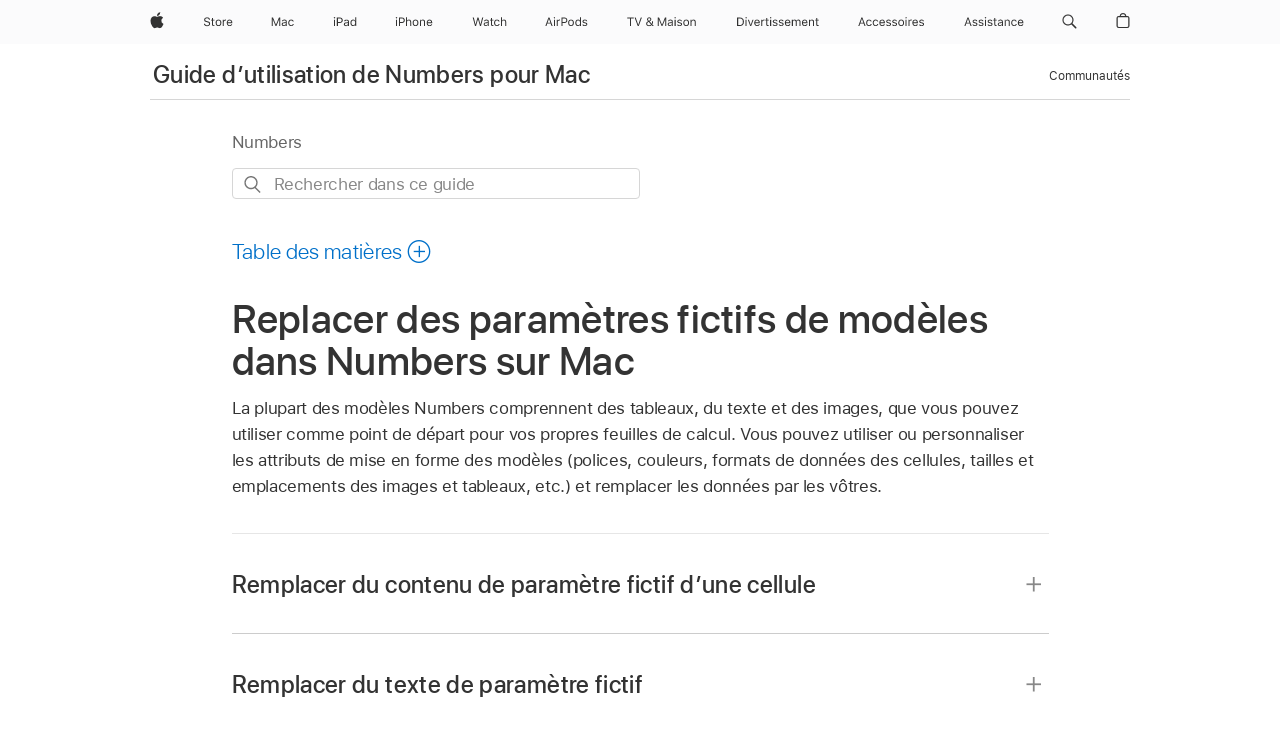

--- FILE ---
content_type: text/html;charset=utf-8
request_url: https://support.apple.com/fr-be/guide/numbers/tanfe4e60845/mac
body_size: 38060
content:

    
<!DOCTYPE html>
<html lang="fr" prefix="og: http://ogp.me/ns#" dir=ltr>

<head>
	<meta name="viewport" content="width=device-width, initial-scale=1" />
	<meta http-equiv="content-type" content="text/html; charset=UTF-8" />
	<title lang="fr">Replacer des paramètres fictifs de modèles dans Numbers sur Mac - Assistance Apple (BE)</title>
	<link rel="dns-prefetch" href="https://www.apple.com/" />
	<link rel="preconnect" href="https://www.apple.com/" crossorigin />
	<link rel="canonical" href="https://support.apple.com/fr-be/guide/numbers/tanfe4e60845/mac" />
	<link rel="apple-touch-icon" href="/favicon.ico">
    <link rel="icon" type="image/png" href="/favicon.ico">
	
	
		<meta name="description" content="Dans Numbers sur Mac, remplacez le texte de paramètre fictif, les images et les données de cellules d’un modèle de feuille de calcul par votre propre contenu." />
		<meta property="og:url" content="https://support.apple.com/fr-be/guide/numbers/tanfe4e60845/mac" />
		<meta property="og:title" content="Replacer des paramètres fictifs de modèles dans Numbers sur Mac" />
		<meta property="og:description" content="Dans Numbers sur Mac, remplacez le texte de paramètre fictif, les images et les données de cellules d’un modèle de feuille de calcul par votre propre contenu." />
		<meta property="og:site_name" content="Apple Support" />
		<meta property="og:locale" content="fr_BE" />
		<meta property="og:type" content="article" />
		<meta name="ac-gn-search-field[locale]" content="fr_BE" />
	

	
	
	
	
		<link rel="alternate" hreflang="en-ie" href="https://support.apple.com/en-ie/guide/numbers/tanfe4e60845/mac">
	
		<link rel="alternate" hreflang="ar-kw" href="https://support.apple.com/ar-kw/guide/numbers/tanfe4e60845/mac">
	
		<link rel="alternate" hreflang="en-il" href="https://support.apple.com/en-il/guide/numbers/tanfe4e60845/mac">
	
		<link rel="alternate" hreflang="ms-my" href="https://support.apple.com/ms-my/guide/numbers/tanfe4e60845/mac">
	
		<link rel="alternate" hreflang="en-in" href="https://support.apple.com/en-in/guide/numbers/tanfe4e60845/mac">
	
		<link rel="alternate" hreflang="en-ae" href="https://support.apple.com/en-ae/guide/numbers/tanfe4e60845/mac">
	
		<link rel="alternate" hreflang="en-za" href="https://support.apple.com/en-za/guide/numbers/tanfe4e60845/mac">
	
		<link rel="alternate" hreflang="ta-in" href="https://support.apple.com/ta-in/guide/numbers/tanfe4e60845/mac">
	
		<link rel="alternate" hreflang="no-no" href="https://support.apple.com/no-no/guide/numbers/tanfe4e60845/mac">
	
		<link rel="alternate" hreflang="en-al" href="https://support.apple.com/en-al/guide/numbers/tanfe4e60845/mac">
	
		<link rel="alternate" hreflang="en-is" href="https://support.apple.com/en-is/guide/numbers/tanfe4e60845/mac">
	
		<link rel="alternate" hreflang="el-gr" href="https://support.apple.com/el-gr/guide/numbers/tanfe4e60845/mac">
	
		<link rel="alternate" hreflang="en-am" href="https://support.apple.com/en-am/guide/numbers/tanfe4e60845/mac">
	
		<link rel="alternate" hreflang="nl-nl" href="https://support.apple.com/nl-nl/guide/numbers/tanfe4e60845/mac">
	
		<link rel="alternate" hreflang="en-au" href="https://support.apple.com/en-au/guide/numbers/tanfe4e60845/mac">
	
		<link rel="alternate" hreflang="he-il" href="https://support.apple.com/he-il/guide/numbers/tanfe4e60845/mac">
	
		<link rel="alternate" hreflang="en-az" href="https://support.apple.com/en-az/guide/numbers/tanfe4e60845/mac">
	
		<link rel="alternate" hreflang="or-in" href="https://support.apple.com/or-in/guide/numbers/tanfe4e60845/mac">
	
		<link rel="alternate" hreflang="hu-hu" href="https://support.apple.com/hu-hu/guide/numbers/tanfe4e60845/mac">
	
		<link rel="alternate" hreflang="ml-in" href="https://support.apple.com/ml-in/guide/numbers/tanfe4e60845/mac">
	
		<link rel="alternate" hreflang="en-jo" href="https://support.apple.com/en-jo/guide/numbers/tanfe4e60845/mac">
	
		<link rel="alternate" hreflang="en-bh" href="https://support.apple.com/en-bh/guide/numbers/tanfe4e60845/mac">
	
		<link rel="alternate" hreflang="es-cl" href="https://support.apple.com/es-cl/guide/numbers/tanfe4e60845/mac">
	
		<link rel="alternate" hreflang="fr-sn" href="https://support.apple.com/fr-sn/guide/numbers/tanfe4e60845/mac">
	
		<link rel="alternate" hreflang="fr-ca" href="https://support.apple.com/fr-ca/guide/numbers/tanfe4e60845/mac">
	
		<link rel="alternate" hreflang="es-co" href="https://support.apple.com/es-co/guide/numbers/tanfe4e60845/mac">
	
		<link rel="alternate" hreflang="pl-pl" href="https://support.apple.com/pl-pl/guide/numbers/tanfe4e60845/mac">
	
		<link rel="alternate" hreflang="en-bn" href="https://support.apple.com/en-bn/guide/numbers/tanfe4e60845/mac">
	
		<link rel="alternate" hreflang="pt-pt" href="https://support.apple.com/pt-pt/guide/numbers/tanfe4e60845/mac">
	
		<link rel="alternate" hreflang="en-sa" href="https://support.apple.com/en-sa/guide/numbers/tanfe4e60845/mac">
	
		<link rel="alternate" hreflang="fr-be" href="https://support.apple.com/fr-be/guide/numbers/tanfe4e60845/mac">
	
		<link rel="alternate" hreflang="ar-eg" href="https://support.apple.com/ar-eg/guide/numbers/tanfe4e60845/mac">
	
		<link rel="alternate" hreflang="en-bw" href="https://support.apple.com/en-bw/guide/numbers/tanfe4e60845/mac">
	
		<link rel="alternate" hreflang="en-sg" href="https://support.apple.com/en-sg/guide/numbers/tanfe4e60845/mac">
	
		<link rel="alternate" hreflang="en-by" href="https://support.apple.com/en-by/guide/numbers/tanfe4e60845/mac">
	
		<link rel="alternate" hreflang="en-ke" href="https://support.apple.com/en-ke/guide/numbers/tanfe4e60845/mac">
	
		<link rel="alternate" hreflang="hr-hr" href="https://support.apple.com/hr-hr/guide/numbers/tanfe4e60845/mac">
	
		<link rel="alternate" hreflang="en-om" href="https://support.apple.com/en-om/guide/numbers/tanfe4e60845/mac">
	
		<link rel="alternate" hreflang="en-ge" href="https://support.apple.com/en-ge/guide/numbers/tanfe4e60845/mac">
	
		<link rel="alternate" hreflang="zh-mo" href="https://support.apple.com/zh-mo/guide/numbers/tanfe4e60845/mac">
	
		<link rel="alternate" hreflang="de-at" href="https://support.apple.com/de-at/guide/numbers/tanfe4e60845/mac">
	
		<link rel="alternate" hreflang="en-gu" href="https://support.apple.com/en-gu/guide/numbers/tanfe4e60845/mac">
	
		<link rel="alternate" hreflang="en-gw" href="https://support.apple.com/en-gw/guide/numbers/tanfe4e60845/mac">
	
		<link rel="alternate" hreflang="fr-gn" href="https://support.apple.com/fr-gn/guide/numbers/tanfe4e60845/mac">
	
		<link rel="alternate" hreflang="fr-gq" href="https://support.apple.com/fr-gq/guide/numbers/tanfe4e60845/mac">
	
		<link rel="alternate" hreflang="cs-cz" href="https://support.apple.com/cs-cz/guide/numbers/tanfe4e60845/mac">
	
		<link rel="alternate" hreflang="en-ph" href="https://support.apple.com/en-ph/guide/numbers/tanfe4e60845/mac">
	
		<link rel="alternate" hreflang="zh-tw" href="https://support.apple.com/zh-tw/guide/numbers/tanfe4e60845/mac">
	
		<link rel="alternate" hreflang="en-hk" href="https://support.apple.com/en-hk/guide/numbers/tanfe4e60845/mac">
	
		<link rel="alternate" hreflang="ko-kr" href="https://support.apple.com/ko-kr/guide/numbers/tanfe4e60845/mac">
	
		<link rel="alternate" hreflang="sk-sk" href="https://support.apple.com/sk-sk/guide/numbers/tanfe4e60845/mac">
	
		<link rel="alternate" hreflang="ru-ru" href="https://support.apple.com/ru-ru/guide/numbers/tanfe4e60845/mac">
	
		<link rel="alternate" hreflang="ar-om" href="https://support.apple.com/ar-om/guide/numbers/tanfe4e60845/mac">
	
		<link rel="alternate" hreflang="en-qa" href="https://support.apple.com/en-qa/guide/numbers/tanfe4e60845/mac">
	
		<link rel="alternate" hreflang="sv-se" href="https://support.apple.com/sv-se/guide/numbers/tanfe4e60845/mac">
	
		<link rel="alternate" hreflang="mr-in" href="https://support.apple.com/mr-in/guide/numbers/tanfe4e60845/mac">
	
		<link rel="alternate" hreflang="da-dk" href="https://support.apple.com/da-dk/guide/numbers/tanfe4e60845/mac">
	
		<link rel="alternate" hreflang="uk-ua" href="https://support.apple.com/uk-ua/guide/numbers/tanfe4e60845/mac">
	
		<link rel="alternate" hreflang="en-us" href="https://support.apple.com/guide/numbers/tanfe4e60845/mac">
	
		<link rel="alternate" hreflang="en-mk" href="https://support.apple.com/en-mk/guide/numbers/tanfe4e60845/mac">
	
		<link rel="alternate" hreflang="en-mn" href="https://support.apple.com/en-mn/guide/numbers/tanfe4e60845/mac">
	
		<link rel="alternate" hreflang="gu-in" href="https://support.apple.com/gu-in/guide/numbers/tanfe4e60845/mac">
	
		<link rel="alternate" hreflang="en-eg" href="https://support.apple.com/en-eg/guide/numbers/tanfe4e60845/mac">
	
		<link rel="alternate" hreflang="en-mo" href="https://support.apple.com/en-mo/guide/numbers/tanfe4e60845/mac">
	
		<link rel="alternate" hreflang="en-uz" href="https://support.apple.com/en-uz/guide/numbers/tanfe4e60845/mac">
	
		<link rel="alternate" hreflang="fr-ne" href="https://support.apple.com/fr-ne/guide/numbers/tanfe4e60845/mac">
	
		<link rel="alternate" hreflang="en-mt" href="https://support.apple.com/en-mt/guide/numbers/tanfe4e60845/mac">
	
		<link rel="alternate" hreflang="nl-be" href="https://support.apple.com/nl-be/guide/numbers/tanfe4e60845/mac">
	
		<link rel="alternate" hreflang="zh-cn" href="https://support.apple.com/zh-cn/guide/numbers/tanfe4e60845/mac">
	
		<link rel="alternate" hreflang="te-in" href="https://support.apple.com/te-in/guide/numbers/tanfe4e60845/mac">
	
		<link rel="alternate" hreflang="en-mz" href="https://support.apple.com/en-mz/guide/numbers/tanfe4e60845/mac">
	
		<link rel="alternate" hreflang="fr-ml" href="https://support.apple.com/fr-ml/guide/numbers/tanfe4e60845/mac">
	
		<link rel="alternate" hreflang="en-my" href="https://support.apple.com/en-my/guide/numbers/tanfe4e60845/mac">
	
		<link rel="alternate" hreflang="hi-in" href="https://support.apple.com/hi-in/guide/numbers/tanfe4e60845/mac">
	
		<link rel="alternate" hreflang="fr-mu" href="https://support.apple.com/fr-mu/guide/numbers/tanfe4e60845/mac">
	
		<link rel="alternate" hreflang="en-ng" href="https://support.apple.com/en-ng/guide/numbers/tanfe4e60845/mac">
	
		<link rel="alternate" hreflang="el-cy" href="https://support.apple.com/el-cy/guide/numbers/tanfe4e60845/mac">
	
		<link rel="alternate" hreflang="en-vn" href="https://support.apple.com/en-vn/guide/numbers/tanfe4e60845/mac">
	
		<link rel="alternate" hreflang="ja-jp" href="https://support.apple.com/ja-jp/guide/numbers/tanfe4e60845/mac">
	
		<link rel="alternate" hreflang="de-ch" href="https://support.apple.com/de-ch/guide/numbers/tanfe4e60845/mac">
	
		<link rel="alternate" hreflang="ar-qa" href="https://support.apple.com/ar-qa/guide/numbers/tanfe4e60845/mac">
	
		<link rel="alternate" hreflang="en-nz" href="https://support.apple.com/en-nz/guide/numbers/tanfe4e60845/mac">
	
		<link rel="alternate" hreflang="ro-ro" href="https://support.apple.com/ro-ro/guide/numbers/tanfe4e60845/mac">
	
		<link rel="alternate" hreflang="it-ch" href="https://support.apple.com/it-ch/guide/numbers/tanfe4e60845/mac">
	
		<link rel="alternate" hreflang="tr-tr" href="https://support.apple.com/tr-tr/guide/numbers/tanfe4e60845/mac">
	
		<link rel="alternate" hreflang="fr-fr" href="https://support.apple.com/fr-fr/guide/numbers/tanfe4e60845/mac">
	
		<link rel="alternate" hreflang="vi-vn" href="https://support.apple.com/vi-vn/guide/numbers/tanfe4e60845/mac">
	
		<link rel="alternate" hreflang="en-gb" href="https://support.apple.com/en-gb/guide/numbers/tanfe4e60845/mac">
	
		<link rel="alternate" hreflang="fi-fi" href="https://support.apple.com/fi-fi/guide/numbers/tanfe4e60845/mac">
	
		<link rel="alternate" hreflang="en-kg" href="https://support.apple.com/en-kg/guide/numbers/tanfe4e60845/mac">
	
		<link rel="alternate" hreflang="en-ca" href="https://support.apple.com/en-ca/guide/numbers/tanfe4e60845/mac">
	
		<link rel="alternate" hreflang="fr-tn" href="https://support.apple.com/fr-tn/guide/numbers/tanfe4e60845/mac">
	
		<link rel="alternate" hreflang="ar-ae" href="https://support.apple.com/ar-ae/guide/numbers/tanfe4e60845/mac">
	
		<link rel="alternate" hreflang="bn-in" href="https://support.apple.com/bn-in/guide/numbers/tanfe4e60845/mac">
	
		<link rel="alternate" hreflang="en-kw" href="https://support.apple.com/en-kw/guide/numbers/tanfe4e60845/mac">
	
		<link rel="alternate" hreflang="en-kz" href="https://support.apple.com/en-kz/guide/numbers/tanfe4e60845/mac">
	
		<link rel="alternate" hreflang="fr-cf" href="https://support.apple.com/fr-cf/guide/numbers/tanfe4e60845/mac">
	
		<link rel="alternate" hreflang="fr-ci" href="https://support.apple.com/fr-ci/guide/numbers/tanfe4e60845/mac">
	
		<link rel="alternate" hreflang="pa-in" href="https://support.apple.com/pa-in/guide/numbers/tanfe4e60845/mac">
	
		<link rel="alternate" hreflang="fr-ch" href="https://support.apple.com/fr-ch/guide/numbers/tanfe4e60845/mac">
	
		<link rel="alternate" hreflang="es-us" href="https://support.apple.com/es-us/guide/numbers/tanfe4e60845/mac">
	
		<link rel="alternate" hreflang="kn-in" href="https://support.apple.com/kn-in/guide/numbers/tanfe4e60845/mac">
	
		<link rel="alternate" hreflang="fr-cm" href="https://support.apple.com/fr-cm/guide/numbers/tanfe4e60845/mac">
	
		<link rel="alternate" hreflang="en-lb" href="https://support.apple.com/en-lb/guide/numbers/tanfe4e60845/mac">
	
		<link rel="alternate" hreflang="en-tj" href="https://support.apple.com/en-tj/guide/numbers/tanfe4e60845/mac">
	
		<link rel="alternate" hreflang="en-tm" href="https://support.apple.com/en-tm/guide/numbers/tanfe4e60845/mac">
	
		<link rel="alternate" hreflang="ar-sa" href="https://support.apple.com/ar-sa/guide/numbers/tanfe4e60845/mac">
	
		<link rel="alternate" hreflang="de-de" href="https://support.apple.com/de-de/guide/numbers/tanfe4e60845/mac">
	
		<link rel="alternate" hreflang="ca-es" href="https://support.apple.com/ca-es/guide/numbers/tanfe4e60845/mac">
	
		<link rel="alternate" hreflang="en-lk" href="https://support.apple.com/en-lk/guide/numbers/tanfe4e60845/mac">
	
		<link rel="alternate" hreflang="fr-ma" href="https://support.apple.com/fr-ma/guide/numbers/tanfe4e60845/mac">
	
		<link rel="alternate" hreflang="zh-hk" href="https://support.apple.com/zh-hk/guide/numbers/tanfe4e60845/mac">
	
		<link rel="alternate" hreflang="pt-br" href="https://support.apple.com/pt-br/guide/numbers/tanfe4e60845/mac">
	
		<link rel="alternate" hreflang="de-li" href="https://support.apple.com/de-li/guide/numbers/tanfe4e60845/mac">
	
		<link rel="alternate" hreflang="es-es" href="https://support.apple.com/es-es/guide/numbers/tanfe4e60845/mac">
	
		<link rel="alternate" hreflang="ar-bh" href="https://support.apple.com/ar-bh/guide/numbers/tanfe4e60845/mac">
	
		<link rel="alternate" hreflang="fr-mg" href="https://support.apple.com/fr-mg/guide/numbers/tanfe4e60845/mac">
	
		<link rel="alternate" hreflang="ar-jo" href="https://support.apple.com/ar-jo/guide/numbers/tanfe4e60845/mac">
	
		<link rel="alternate" hreflang="es-mx" href="https://support.apple.com/es-mx/guide/numbers/tanfe4e60845/mac">
	
		<link rel="alternate" hreflang="it-it" href="https://support.apple.com/it-it/guide/numbers/tanfe4e60845/mac">
	
		<link rel="alternate" hreflang="ur-in" href="https://support.apple.com/ur-in/guide/numbers/tanfe4e60845/mac">
	
		<link rel="alternate" hreflang="id-id" href="https://support.apple.com/id-id/guide/numbers/tanfe4e60845/mac">
	
		<link rel="alternate" hreflang="de-lu" href="https://support.apple.com/de-lu/guide/numbers/tanfe4e60845/mac">
	
		<link rel="alternate" hreflang="en-md" href="https://support.apple.com/en-md/guide/numbers/tanfe4e60845/mac">
	
		<link rel="alternate" hreflang="fr-lu" href="https://support.apple.com/fr-lu/guide/numbers/tanfe4e60845/mac">
	
		<link rel="alternate" hreflang="en-me" href="https://support.apple.com/en-me/guide/numbers/tanfe4e60845/mac">
	
		<link rel="alternate" hreflang="th-th" href="https://support.apple.com/th-th/guide/numbers/tanfe4e60845/mac">
	

		<link rel="preload" as="style" href="/clientside/build/apd-sasskit.built.css" onload="this.onload=null;this.rel='stylesheet'">
		<noscript>
			<link rel="stylesheet" href="/clientside/build/apd-sasskit.built.css" type="text/css" />
		</noscript>

		
			<link rel="preload" as="style" href="/clientside/build/app-apd.css" onload="this.onload=null;this.rel='stylesheet'">
			<noscript>
				<link rel="stylesheet" href="/clientside/build/app-apd.css" type="text/css" />
			</noscript>
    	

	
    <link rel="preload" as="style"
        href="//www.apple.com/wss/fonts?families=SF+Pro,v1:200,300,400,500,600|SF+Pro+Icons,v1"
        onload="this.onload=null;this.rel='stylesheet'">
    <noscript>
        <link rel="stylesheet" href="//www.apple.com/wss/fonts?families=SF+Pro,v1:200,300,400,500,600|SF+Pro+Icons,v1" type="text/css" />
    </noscript>


	<script>
 
    var _applemd = {
        page: {
            
            site_section: "kb",
            
            content_type: "bk",
            info_type: "",
            topics: "",
            in_house: "",
            locale: "fr-be",
            
                content_template: "topic",
            
            friendly_content: {
                title: `Guide d’utilisation de Numbers pour Mac`,
                publish_date: "04032025",
                
                    topic_id:   "TANFE4E60845",
                    article_id        :   "BK_EB92B35D2FC63CD2CA264483B455F6CC_TANFE4E60845",
                    product_version   :   "numbers, 14.4",
                    os_version        :   "Numbers, 1.0",
                    article_version   :   "1"
                
            },
            
            
        },
        
            product: "numbers"
        
    };
    const isMobilePlayer = /iPhone|iPod|Android/i.test(navigator.userAgent);
    

</script>

	
	<script>
		var data = {	
			showHelpFulfeedBack: true,
			id: "BK_EB92B35D2FC63CD2CA264483B455F6CC_TANFE4E60845",
			locale: "fr_FR",
			podCookie: "be~fr",
			source : "",
			isSecureEnv: false,
			dtmPageSource: "topic",
			domain: "support.apple.com",
			isNeighborJsEnabled: true,
            dtmPageName: "acs.pageload"
		}
		window.appState = JSON.stringify(data);
	</script>
	 
		<script src="/clientside/build/nn.js" type="text/javascript" charset="utf-8"></script>
<script>
    
     var neighborInitData = {
        appDataSchemaVersion: '1.0.0',
        webVitalDataThrottlingPercentage: 100,
        reportThrottledWebVitalDataTypes: ['system:dom-content-loaded', 'system:load', 'system:unfocus', 'system:focus', 'system:unload', 'system:page-hide', 'system:visibility-change-visible', 'system:visibility-change-hidden', 'system:event', 'app:load', 'app:unload', 'app:event'],
        trackMarcomSearch: true,
        trackSurvey: true,
        
        endpoint: 'https://supportmetrics.apple.com/content/services/stats'
    }
</script>

	



</head>


	<body id="tanfe4e60845" dir="ltr" data-istaskopen="false" lang="fr" class="ac-gn-current-support no-js AppleTopic apd-topic dark-mode-enabled" data-designversion="2" itemscope
		itemtype="https://schema.org/TechArticle">

    
	
		





		 <meta name="globalnav-store-key" content="S2A49YFKJF2JAT22K" />
<meta name="globalnav-search-field[name]" content="q" />
<meta name="globalnav-search-field[action]" content="https://support.apple.com/kb/index" />
<meta name="globalnav-search-field[src]" content="globalnav_support" />
<meta name="globalnav-search-field[type]" content="organic" />
<meta name="globalnav-search-field[page]" content="search" />
<meta name="globalnav-search-field[locale]" content="fr_BE" />
<meta name="globalnav-search-field[placeholder]" content="Rechercher dans l’assistance" />
<link
  rel="stylesheet"
  type="text/css"
  href="https://www.apple.com/api-www/global-elements/global-header/v1/assets/globalheader.css"
/>
<div id="globalheader" class="globalnav-scrim globalheader-light"><aside id="globalmessage-segment" lang="fr-BE" dir="ltr" class="globalmessage-segment"><ul data-strings="{&quot;view&quot;:&quot;Accueil Store {%STOREFRONT%}&quot;,&quot;segments&quot;:{&quot;smb&quot;:&quot;Accueil Store Entreprises&quot;,&quot;eduInd&quot;:&quot;Accueil Store Éducation&quot;,&quot;other&quot;:&quot;Accueil Store&quot;},&quot;exit&quot;:&quot;Quitter&quot;}" class="globalmessage-segment-content"></ul></aside><nav id="globalnav" lang="fr-BE" dir="ltr" aria-label="Global" data-analytics-element-engagement-start="globalnav:onFlyoutOpen" data-analytics-element-engagement-end="globalnav:onFlyoutClose" data-store-api="https://www.apple.com/[storefront]/shop/bag/status" data-analytics-activitymap-region-id="global nav" data-analytics-region="global nav" class="globalnav no-js   "><div class="globalnav-content"><div class="globalnav-item globalnav-menuback"><button aria-label="Menu principal" class="globalnav-menuback-button"><span class="globalnav-chevron-icon"><svg height="48" viewBox="0 0 9 48" width="9" xmlns="http://www.w3.org/2000/svg"><path d="m1.5618 24.0621 6.5581-6.4238c.2368-.2319.2407-.6118.0088-.8486-.2324-.2373-.6123-.2407-.8486-.0088l-7 6.8569c-.1157.1138-.1807.2695-.1802.4316.001.1621.0674.3174.1846.4297l7 6.7241c.1162.1118.2661.1675.4155.1675.1577 0 .3149-.062.4326-.1846.2295-.2388.2222-.6187-.0171-.8481z"></path></svg></span></button></div><ul id="globalnav-list" class="globalnav-list"><li data-analytics-element-engagement="globalnav hover - apple" class="
				globalnav-item
				globalnav-item-apple
				
				
			"><a href="https://www.apple.com/befr/" data-globalnav-item-name="apple" data-analytics-title="apple home" aria-label="Apple" class="globalnav-link globalnav-link-apple"><span class="globalnav-image-regular globalnav-link-image"><svg height="44" viewBox="0 0 14 44" width="14" xmlns="http://www.w3.org/2000/svg"><path d="m13.0729 17.6825a3.61 3.61 0 0 0 -1.7248 3.0365 3.5132 3.5132 0 0 0 2.1379 3.2223 8.394 8.394 0 0 1 -1.0948 2.2618c-.6816.9812-1.3943 1.9623-2.4787 1.9623s-1.3633-.63-2.613-.63c-1.2187 0-1.6525.6507-2.644.6507s-1.6834-.9089-2.4787-2.0243a9.7842 9.7842 0 0 1 -1.6628-5.2776c0-3.0984 2.014-4.7405 3.9969-4.7405 1.0535 0 1.9314.6919 2.5924.6919.63 0 1.6112-.7333 2.8092-.7333a3.7579 3.7579 0 0 1 3.1604 1.5802zm-3.7284-2.8918a3.5615 3.5615 0 0 0 .8469-2.22 1.5353 1.5353 0 0 0 -.031-.32 3.5686 3.5686 0 0 0 -2.3445 1.2084 3.4629 3.4629 0 0 0 -.8779 2.1585 1.419 1.419 0 0 0 .031.2892 1.19 1.19 0 0 0 .2169.0207 3.0935 3.0935 0 0 0 2.1586-1.1368z"></path></svg></span><span class="globalnav-image-compact globalnav-link-image"><svg height="48" viewBox="0 0 17 48" width="17" xmlns="http://www.w3.org/2000/svg"><path d="m15.5752 19.0792a4.2055 4.2055 0 0 0 -2.01 3.5376 4.0931 4.0931 0 0 0 2.4908 3.7542 9.7779 9.7779 0 0 1 -1.2755 2.6351c-.7941 1.1431-1.6244 2.2862-2.8878 2.2862s-1.5883-.734-3.0443-.734c-1.42 0-1.9252.7581-3.08.7581s-1.9611-1.0589-2.8876-2.3584a11.3987 11.3987 0 0 1 -1.9373-6.1487c0-3.61 2.3464-5.523 4.6566-5.523 1.2274 0 2.25.8062 3.02.8062.734 0 1.8771-.8543 3.2729-.8543a4.3778 4.3778 0 0 1 3.6822 1.841zm-6.8586-2.0456a1.3865 1.3865 0 0 1 -.2527-.024 1.6557 1.6557 0 0 1 -.0361-.337 4.0341 4.0341 0 0 1 1.0228-2.5148 4.1571 4.1571 0 0 1 2.7314-1.4078 1.7815 1.7815 0 0 1 .0361.373 4.1487 4.1487 0 0 1 -.9867 2.587 3.6039 3.6039 0 0 1 -2.5148 1.3236z"></path></svg></span><span class="globalnav-link-text">Apple</span></a></li><li data-topnav-flyout-item="menu" data-topnav-flyout-label="Menu" role="none" class="globalnav-item globalnav-menu"><div data-topnav-flyout="menu" class="globalnav-flyout"><div class="globalnav-menu-list"><div data-analytics-element-engagement="globalnav hover - store" class="
				globalnav-item
				globalnav-item-store
				globalnav-item-menu
				
			"><ul role="none" class="globalnav-submenu-trigger-group"><li class="globalnav-submenu-trigger-item"><a href="https://www.apple.com/be-fr/shop/goto/store" data-globalnav-item-name="store" data-topnav-flyout-trigger-compact="true" data-analytics-title="store" data-analytics-element-engagement="hover - store" aria-label="Store" class="globalnav-link globalnav-submenu-trigger-link globalnav-link-store"><span class="globalnav-link-text-container"><span class="globalnav-image-regular globalnav-link-image"><svg height="44" viewBox="0 0 30 44" width="30" xmlns="http://www.w3.org/2000/svg"><path d="m26.5679 20.4629c1.002 0 1.67.738 1.693 1.857h-3.48c.076-1.119.779-1.857 1.787-1.857zm2.754 2.672v-.387c0-1.963-1.037-3.176-2.742-3.176-1.735 0-2.848 1.289-2.848 3.276 0 1.998 1.096 3.263 2.848 3.263 1.383 0 2.367-.668 2.66-1.746h-1.008c-.264.557-.814.856-1.629.856-1.072 0-1.769-.791-1.822-2.039v-.047zm-9.547-3.451h.96v.937h.094c.188-.615.914-1.049 1.752-1.049.164 0 .375.012.504.03v1.007c-.082-.023-.445-.058-.644-.058-.961 0-1.659 1.098-1.659 1.535v3.914h-1.007zm-4.27 5.519c-1.195 0-1.869-.867-1.869-2.361 0-1.5.674-2.361 1.869-2.361 1.196 0 1.87.861 1.87 2.361 0 1.494-.674 2.361-1.87 2.361zm0-5.631c-1.798 0-2.912 1.237-2.912 3.27 0 2.027 1.114 3.269 2.912 3.269 1.799 0 2.913-1.242 2.913-3.269 0-2.033-1.114-3.27-2.913-3.27zm-5.478-1.475v1.635h1.407v.843h-1.407v3.575c0 .744.282 1.06.938 1.06.182 0 .281-.006.469-.023v.849c-.199.035-.393.059-.592.059-1.301 0-1.822-.481-1.822-1.688v-3.832h-1.02v-.843h1.02v-1.635zm-8.103 5.694c.129.885.973 1.447 2.174 1.447 1.137 0 1.975-.615 1.975-1.453 0-.72-.527-1.177-1.693-1.47l-1.084-.282c-1.53-.386-2.192-1.078-2.192-2.279 0-1.436 1.201-2.408 2.988-2.408 1.635 0 2.854.972 2.942 2.338h-1.061c-.146-.867-.861-1.383-1.916-1.383-1.125 0-1.869.562-1.869 1.418 0 .662.463 1.043 1.629 1.342l.885.234c1.752.439 2.455 1.119 2.455 2.361 0 1.553-1.225 2.543-3.158 2.543-1.793 0-3.03-.949-3.141-2.408z"></path></svg></span><span class="globalnav-link-text">Store</span></span></a></li></ul></div><div data-analytics-element-engagement="globalnav hover - mac" class="
				globalnav-item
				globalnav-item-mac
				globalnav-item-menu
				
			"><ul role="none" class="globalnav-submenu-trigger-group"><li class="globalnav-submenu-trigger-item"><a href="https://www.apple.com/befr/mac/" data-globalnav-item-name="mac" data-topnav-flyout-trigger-compact="true" data-analytics-title="mac" data-analytics-element-engagement="hover - mac" aria-label="Mac" class="globalnav-link globalnav-submenu-trigger-link globalnav-link-mac"><span class="globalnav-link-text-container"><span class="globalnav-image-regular globalnav-link-image"><svg height="44" viewBox="0 0 23 44" width="23" xmlns="http://www.w3.org/2000/svg"><path d="m8.1558 25.9987v-6.457h-.0703l-2.666 6.457h-.8907l-2.666-6.457h-.0703v6.457h-.9844v-8.4551h1.2246l2.8945 7.0547h.0938l2.8945-7.0547h1.2246v8.4551zm2.5166-1.7696c0-1.1309.832-1.7812 2.3027-1.8691l1.8223-.1113v-.5742c0-.7793-.4863-1.207-1.4297-1.207-.7559 0-1.2832.2871-1.4238.7852h-1.0195c.1348-1.0137 1.1309-1.6816 2.4785-1.6816 1.541 0 2.4023.791 2.4023 2.1035v4.3242h-.9609v-.9318h-.0938c-.4102.6738-1.1016 1.043-1.9453 1.043-1.2246 0-2.1328-.7266-2.1328-1.8809zm4.125-.5859v-.5801l-1.6992.1113c-.9609.0645-1.3828.3984-1.3828 1.0312 0 .6445.5449 1.0195 1.2773 1.0195 1.0371.0001 1.8047-.6796 1.8047-1.5819zm6.958-2.0273c-.1641-.627-.7207-1.1367-1.6289-1.1367-1.1367 0-1.8516.9082-1.8516 2.3379 0 1.459.7266 2.3848 1.8516 2.3848.8496 0 1.4414-.3926 1.6289-1.1074h1.0195c-.1816 1.1602-1.125 2.0156-2.6426 2.0156-1.7695 0-2.9004-1.2832-2.9004-3.293 0-1.9688 1.125-3.2461 2.8945-3.2461 1.5352 0 2.4727.9199 2.6484 2.0449z"></path></svg></span><span class="globalnav-link-text">Mac</span></span></a></li></ul></div><div data-analytics-element-engagement="globalnav hover - ipad" class="
				globalnav-item
				globalnav-item-ipad
				globalnav-item-menu
				
			"><ul role="none" class="globalnav-submenu-trigger-group"><li class="globalnav-submenu-trigger-item"><a href="https://www.apple.com/befr/ipad/" data-globalnav-item-name="ipad" data-topnav-flyout-trigger-compact="true" data-analytics-title="ipad" data-analytics-element-engagement="hover - ipad" aria-label="iPad" class="globalnav-link globalnav-submenu-trigger-link globalnav-link-ipad"><span class="globalnav-link-text-container"><span class="globalnav-image-regular globalnav-link-image"><svg height="44" viewBox="0 0 24 44" width="24" xmlns="http://www.w3.org/2000/svg"><path d="m14.9575 23.7002c0 .902-.768 1.582-1.805 1.582-.732 0-1.277-.375-1.277-1.02 0-.632.422-.966 1.383-1.031l1.699-.111zm-1.395-4.072c-1.347 0-2.343.668-2.478 1.681h1.019c.141-.498.668-.785 1.424-.785.944 0 1.43.428 1.43 1.207v.574l-1.822.112c-1.471.088-2.303.738-2.303 1.869 0 1.154.908 1.881 2.133 1.881.844 0 1.535-.369 1.945-1.043h.094v.931h.961v-4.324c0-1.312-.862-2.103-2.403-2.103zm6.769 5.575c-1.155 0-1.846-.885-1.846-2.361 0-1.471.697-2.362 1.846-2.362 1.142 0 1.857.914 1.857 2.362 0 1.459-.709 2.361-1.857 2.361zm1.834-8.027v3.503h-.088c-.358-.691-1.102-1.107-1.981-1.107-1.605 0-2.654 1.289-2.654 3.27 0 1.986 1.037 3.269 2.654 3.269.873 0 1.623-.416 2.022-1.119h.093v1.008h.961v-8.824zm-15.394 4.869h-1.863v-3.563h1.863c1.225 0 1.899.639 1.899 1.799 0 1.119-.697 1.764-1.899 1.764zm.276-4.5h-3.194v8.455h1.055v-3.018h2.127c1.588 0 2.719-1.119 2.719-2.701 0-1.611-1.108-2.736-2.707-2.736zm-6.064 8.454h1.008v-6.316h-1.008zm-.199-8.237c0-.387.316-.704.703-.704s.703.317.703.704c0 .386-.316.703-.703.703s-.703-.317-.703-.703z"></path></svg></span><span class="globalnav-link-text">iPad</span></span></a></li></ul></div><div data-analytics-element-engagement="globalnav hover - iphone" class="
				globalnav-item
				globalnav-item-iphone
				globalnav-item-menu
				
			"><ul role="none" class="globalnav-submenu-trigger-group"><li class="globalnav-submenu-trigger-item"><a href="https://www.apple.com/befr/iphone/" data-globalnav-item-name="iphone" data-topnav-flyout-trigger-compact="true" data-analytics-title="iphone" data-analytics-element-engagement="hover - iphone" aria-label="iPhone" class="globalnav-link globalnav-submenu-trigger-link globalnav-link-iphone"><span class="globalnav-link-text-container"><span class="globalnav-image-regular globalnav-link-image"><svg height="44" viewBox="0 0 38 44" width="38" xmlns="http://www.w3.org/2000/svg"><path d="m32.7129 22.3203h3.48c-.023-1.119-.691-1.857-1.693-1.857-1.008 0-1.711.738-1.787 1.857zm4.459 2.045c-.293 1.078-1.277 1.746-2.66 1.746-1.752 0-2.848-1.266-2.848-3.264 0-1.986 1.113-3.275 2.848-3.275 1.705 0 2.742 1.213 2.742 3.176v.386h-4.541v.047c.053 1.248.75 2.039 1.822 2.039.815 0 1.366-.298 1.629-.855zm-12.282-4.682h.961v.996h.094c.316-.697.932-1.107 1.898-1.107 1.418 0 2.209.838 2.209 2.338v4.09h-1.007v-3.844c0-1.137-.481-1.676-1.489-1.676s-1.658.674-1.658 1.781v3.739h-1.008zm-2.499 3.158c0-1.5-.674-2.361-1.869-2.361-1.196 0-1.87.861-1.87 2.361 0 1.495.674 2.362 1.87 2.362 1.195 0 1.869-.867 1.869-2.362zm-4.782 0c0-2.033 1.114-3.269 2.913-3.269 1.798 0 2.912 1.236 2.912 3.269 0 2.028-1.114 3.27-2.912 3.27-1.799 0-2.913-1.242-2.913-3.27zm-6.636-5.666h1.008v3.504h.093c.317-.697.979-1.107 1.946-1.107 1.336 0 2.179.855 2.179 2.338v4.09h-1.007v-3.844c0-1.119-.504-1.676-1.459-1.676-1.131 0-1.752.715-1.752 1.781v3.739h-1.008zm-6.015 4.87h1.863c1.202 0 1.899-.645 1.899-1.764 0-1.16-.674-1.799-1.899-1.799h-1.863zm2.139-4.5c1.599 0 2.707 1.125 2.707 2.736 0 1.582-1.131 2.701-2.719 2.701h-2.127v3.018h-1.055v-8.455zm-6.114 8.454h1.008v-6.316h-1.008zm-.2-8.238c0-.386.317-.703.703-.703.387 0 .704.317.704.703 0 .387-.317.704-.704.704-.386 0-.703-.317-.703-.704z"></path></svg></span><span class="globalnav-link-text">iPhone</span></span></a></li></ul></div><div data-analytics-element-engagement="globalnav hover - watch" class="
				globalnav-item
				globalnav-item-watch
				globalnav-item-menu
				
			"><ul role="none" class="globalnav-submenu-trigger-group"><li class="globalnav-submenu-trigger-item"><a href="https://www.apple.com/befr/watch/" data-globalnav-item-name="watch" data-topnav-flyout-trigger-compact="true" data-analytics-title="watch" data-analytics-element-engagement="hover - watch" aria-label="Watch" class="globalnav-link globalnav-submenu-trigger-link globalnav-link-watch"><span class="globalnav-link-text-container"><span class="globalnav-image-regular globalnav-link-image"><svg height="44" viewBox="0 0 35 44" width="35" xmlns="http://www.w3.org/2000/svg"><path d="m28.9819 17.1758h1.008v3.504h.094c.316-.697.978-1.108 1.945-1.108 1.336 0 2.18.856 2.18 2.338v4.09h-1.008v-3.844c0-1.119-.504-1.675-1.459-1.675-1.131 0-1.752.715-1.752 1.781v3.738h-1.008zm-2.42 4.441c-.164-.627-.721-1.136-1.629-1.136-1.137 0-1.852.908-1.852 2.338 0 1.459.727 2.384 1.852 2.384.849 0 1.441-.392 1.629-1.107h1.019c-.182 1.16-1.125 2.016-2.642 2.016-1.77 0-2.901-1.284-2.901-3.293 0-1.969 1.125-3.247 2.895-3.247 1.535 0 2.472.92 2.648 2.045zm-6.533-3.568v1.635h1.407v.844h-1.407v3.574c0 .744.282 1.06.938 1.06.182 0 .281-.006.469-.023v.85c-.2.035-.393.058-.592.058-1.301 0-1.822-.48-1.822-1.687v-3.832h-1.02v-.844h1.02v-1.635zm-4.2 5.596v-.58l-1.699.111c-.961.064-1.383.398-1.383 1.031 0 .645.545 1.02 1.277 1.02 1.038 0 1.805-.68 1.805-1.582zm-4.125.586c0-1.131.832-1.782 2.303-1.869l1.822-.112v-.574c0-.779-.486-1.207-1.43-1.207-.755 0-1.283.287-1.423.785h-1.02c.135-1.014 1.131-1.682 2.479-1.682 1.541 0 2.402.792 2.402 2.104v4.324h-.961v-.931h-.094c-.41.673-1.101 1.043-1.945 1.043-1.225 0-2.133-.727-2.133-1.881zm-7.684 1.769h-.996l-2.303-8.455h1.101l1.682 6.873h.07l1.893-6.873h1.066l1.893 6.873h.07l1.682-6.873h1.101l-2.302 8.455h-.996l-1.946-6.674h-.07z"></path></svg></span><span class="globalnav-link-text">Watch</span></span></a></li></ul></div><div data-analytics-element-engagement="globalnav hover - airpods" class="
				globalnav-item
				globalnav-item-airpods
				globalnav-item-menu
				
			"><ul role="none" class="globalnav-submenu-trigger-group"><li class="globalnav-submenu-trigger-item"><a href="https://www.apple.com/befr/airpods/" data-globalnav-item-name="airpods" data-topnav-flyout-trigger-compact="true" data-analytics-title="airpods" data-analytics-element-engagement="hover - airpods" aria-label="AirPods" class="globalnav-link globalnav-submenu-trigger-link globalnav-link-airpods"><span class="globalnav-link-text-container"><span class="globalnav-image-regular globalnav-link-image"><svg height="44" viewBox="0 0 43 44" width="43" xmlns="http://www.w3.org/2000/svg"><path d="m11.7153 19.6836h.961v.937h.094c.187-.615.914-1.048 1.752-1.048.164 0 .375.011.504.029v1.008c-.082-.024-.446-.059-.645-.059-.961 0-1.658.645-1.658 1.535v3.914h-1.008zm28.135-.111c1.324 0 2.244.656 2.379 1.693h-.996c-.135-.504-.627-.838-1.389-.838-.75 0-1.336.381-1.336.943 0 .434.352.704 1.096.885l.973.235c1.189.287 1.763.802 1.763 1.711 0 1.13-1.095 1.91-2.531 1.91-1.406 0-2.373-.674-2.484-1.723h1.037c.17.533.674.873 1.482.873.85 0 1.459-.404 1.459-.984 0-.434-.328-.727-1.002-.891l-1.084-.264c-1.183-.287-1.722-.796-1.722-1.71 0-1.049 1.013-1.84 2.355-1.84zm-6.665 5.631c-1.155 0-1.846-.885-1.846-2.362 0-1.471.697-2.361 1.846-2.361 1.142 0 1.857.914 1.857 2.361 0 1.459-.709 2.362-1.857 2.362zm1.834-8.028v3.504h-.088c-.358-.691-1.102-1.107-1.981-1.107-1.605 0-2.654 1.289-2.654 3.269 0 1.987 1.037 3.27 2.654 3.27.873 0 1.623-.416 2.022-1.119h.094v1.007h.961v-8.824zm-9.001 8.028c-1.195 0-1.869-.868-1.869-2.362 0-1.5.674-2.361 1.869-2.361 1.196 0 1.869.861 1.869 2.361 0 1.494-.673 2.362-1.869 2.362zm0-5.631c-1.799 0-2.912 1.236-2.912 3.269 0 2.028 1.113 3.27 2.912 3.27s2.912-1.242 2.912-3.27c0-2.033-1.113-3.269-2.912-3.269zm-17.071 6.427h1.008v-6.316h-1.008zm-.199-8.238c0-.387.317-.703.703-.703.387 0 .703.316.703.703s-.316.703-.703.703c-.386 0-.703-.316-.703-.703zm-6.137 4.922 1.324-3.773h.093l1.325 3.773zm1.892-5.139h-1.043l-3.117 8.455h1.107l.85-2.42h3.363l.85 2.42h1.107zm14.868 4.5h-1.864v-3.562h1.864c1.224 0 1.898.639 1.898 1.799 0 1.119-.697 1.763-1.898 1.763zm.275-4.5h-3.193v8.455h1.054v-3.017h2.127c1.588 0 2.719-1.119 2.719-2.701 0-1.612-1.107-2.737-2.707-2.737z"></path></svg></span><span class="globalnav-link-text">AirPods</span></span></a></li></ul></div><div data-analytics-element-engagement="globalnav hover - tv-home" class="
				globalnav-item
				globalnav-item-tv-home
				globalnav-item-menu
				
			"><ul role="none" class="globalnav-submenu-trigger-group"><li class="globalnav-submenu-trigger-item"><a href="https://www.apple.com/befr/tv-home/" data-globalnav-item-name="tv-home" data-topnav-flyout-trigger-compact="true" data-analytics-title="tv &amp; home" data-analytics-element-engagement="hover - tv &amp; home" aria-label="TV &amp; Maison" class="globalnav-link globalnav-submenu-trigger-link globalnav-link-tv-home"><span class="globalnav-link-text-container"><span class="globalnav-image-regular globalnav-link-image"><svg height="44" viewBox="0 0 70 44" width="70" xmlns="http://www.w3.org/2000/svg"><path d="m2.9954 26v-7.5059h-2.7246v-.9492h6.5039v.9492h-2.7246v7.5059zm7.7314 0-3.1172-8.4551h1.1074l2.4844 7.0898h.0938l2.4844-7.0898h1.1074l-3.1172 8.4551zm13.981-.8438c-.7207.6328-1.7109 1.002-2.7363 1.002-1.6816 0-2.8594-.9961-2.8594-2.4141 0-1.002.5449-1.7637 1.6758-2.3613.0762-.0352.2344-.1172.3281-.1641-.7793-.8203-1.0605-1.3652-1.0605-1.9805 0-1.084.9199-1.8926 2.1562-1.8926 1.248 0 2.1562.7969 2.1562 1.9043 0 .8672-.5215 1.5-1.8281 2.1855l2.1152 2.2734c.2637-.5273.3984-1.2188.3984-2.2734v-.1465h.9844v.1523c0 1.3125-.2344 2.2676-.6973 2.9824l1.4708 1.5764h-1.3242zm-4.541-1.4824c0 .9492.7676 1.5938 1.8984 1.5938.7676 0 1.5586-.3047 2.0215-.791l-2.3906-2.6133c-.0645.0234-.2168.0996-.2988.1406-.8145.4219-1.2305 1.0078-1.2305 1.6699zm3.2109-4.3886c0-.6562-.4746-1.1016-1.1602-1.1016-.6738 0-1.1543.457-1.1543 1.1133 0 .4688.2402.8789.9082 1.541 1.0313-.5274 1.4063-.9492 1.4063-1.5527zm14.8281 6.7148v-6.457h-.0703l-2.666 6.457h-.8906l-2.666-6.457h-.0703v6.457h-.9844v-8.4551h1.2246l2.8945 7.0547h.0938l2.8945-7.0547h1.2246v8.4551zm2.5166-1.7695c0-1.1309.832-1.7812 2.3027-1.8691l1.8223-.1113v-.5742c0-.7793-.4863-1.207-1.4297-1.207-.7559 0-1.2832.2871-1.4238.7852h-1.0195c.1348-1.0137 1.1309-1.6816 2.4785-1.6816 1.541 0 2.4023.791 2.4023 2.1035v4.324h-.9609v-.9316h-.0938c-.4102.6738-1.1016 1.043-1.9453 1.043-1.2246-.0001-2.1328-.7266-2.1328-1.8809zm4.125-.586v-.5801l-1.6992.1113c-.9609.0645-1.3828.3984-1.3828 1.0312 0 .6445.5449 1.0195 1.2773 1.0195 1.0371.0002 1.8047-.6795 1.8047-1.5819zm2.5752-5.8828c0-.3867.3164-.7031.7031-.7031s.7031.3164.7031.7031-.3164.7031-.7031.7031-.7031-.3164-.7031-.7031zm.1992 1.9219h1.0078v6.3164h-1.0078zm5.019-.1113c1.3242 0 2.2441.6562 2.3789 1.6934h-.9961c-.1348-.5039-.627-.8379-1.3887-.8379-.75 0-1.3359.3809-1.3359.9434 0 .4336.3516.7031 1.0957.8848l.9727.2344c1.1895.2871 1.7637.8027 1.7637 1.7109 0 1.1309-1.0957 1.9102-2.5312 1.9102-1.4062 0-2.373-.6738-2.4844-1.7227h1.0371c.1699.5332.6738.873 1.4824.873.8496 0 1.459-.4043 1.459-.9844 0-.4336-.3281-.7266-1.002-.8906l-1.084-.2637c-1.1836-.2871-1.7227-.7969-1.7227-1.7109.0001-1.0489 1.0137-1.8399 2.3555-1.8399zm3.6358 3.2695c0-2.0332 1.1133-3.2695 2.9121-3.2695s2.9121 1.2363 2.9121 3.2695c0 2.0273-1.1133 3.2695-2.9121 3.2695s-2.9121-1.2422-2.9121-3.2695zm4.7812 0c0-1.5-.6738-2.3613-1.8691-2.3613s-1.8691.8613-1.8691 2.3613c0 1.4941.6738 2.3613 1.8691 2.3613s1.8691-.8672 1.8691-2.3613zm2.5049-3.1582h.9609v.9961h.0938c.3164-.6973.9316-1.1074 1.8984-1.1074 1.418 0 2.209.8379 2.209 2.3379v4.0898h-1.0078v-3.8438c0-1.1367-.4805-1.6758-1.4883-1.6758s-1.6582.6738-1.6582 1.7812v3.7384h-1.0078z"></path></svg></span><span class="globalnav-link-text">TV &amp; Maison</span></span></a></li></ul></div><div data-analytics-element-engagement="globalnav hover - entertainment" class="
				globalnav-item
				globalnav-item-entertainment
				globalnav-item-menu
				
			"><ul role="none" class="globalnav-submenu-trigger-group"><li class="globalnav-submenu-trigger-item"><a href="https://www.apple.com/befr/entertainment/" data-globalnav-item-name="entertainment" data-topnav-flyout-trigger-compact="true" data-analytics-title="entertainment" data-analytics-element-engagement="hover - entertainment" aria-label="Divertissements" class="globalnav-link globalnav-submenu-trigger-link globalnav-link-entertainment"><span class="globalnav-link-text-container"><span class="globalnav-image-regular globalnav-link-image"><svg height="44" viewBox="0 0 84 44" width="84" xmlns="http://www.w3.org/2000/svg"><path d="m1.0781 17.5449h2.9004c2.5078 0 3.9902 1.5645 3.9902 4.2188v.0117c0 2.6602-1.4766 4.2246-3.9902 4.2246h-2.9004zm2.8301 7.5059c1.8867 0 2.9824-1.207 2.9824-3.2637v-.0117c0-2.0625-1.1074-3.2812-2.9824-3.2812h-1.7754v6.5566zm5.4756-7.2891c0-.3867.3164-.7031.7031-.7031s.7031.3164.7031.7031-.3164.7031-.7031.7031-.7031-.3164-.7031-.7031zm.1875 1.9219h1.0195v6.3164h-1.0195zm2.2705 0h1.0781l1.7285 5.2031h.0938l1.7285-5.2031h1.0781l-2.3379 6.3164h-1.0312zm6.3848 3.1816v-.0059c0-1.9512 1.1133-3.2871 2.8301-3.2871s2.7598 1.2773 2.7598 3.1641v.3984h-4.5469c.0293 1.3066.75 2.0684 1.875 2.0684.8555 0 1.3828-.4043 1.5527-.7852l.0234-.0527h1.0195l-.0117.0469c-.2168.8555-1.1191 1.6992-2.6074 1.6992-1.8047 0-2.8945-1.2656-2.8945-3.2461zm1.0605-.5449h3.4922c-.1055-1.248-.7969-1.8398-1.7285-1.8398-.9375 0-1.6523.6387-1.7637 1.8398zm5.9912-2.6367h1.0195v.9375h.0938c.2402-.6621.832-1.0488 1.6875-1.0488.1934 0 .4102.0234.5098.041v.9902c-.2109-.0352-.4043-.0586-.627-.0586-.9727 0-1.6641.6152-1.6641 1.541v3.9141h-1.0195zm4.9658 4.6758v-3.832h-.9961v-.8438h.9961v-1.6348h1.0547v1.6348h1.3828v.8438h-1.3828v3.5742c0 .7441.2578 1.043.9141 1.043.1816 0 .2812-.0059.4688-.0234v.8672c-.1992.0352-.3926.0586-.5918.0586-1.3008 0-1.8457-.4805-1.8457-1.6875zm3.6768-6.5977c0-.3867.3164-.7031.7031-.7031s.7031.3164.7031.7031-.3164.7031-.7031.7031-.7031-.3164-.7031-.7031zm.1875 1.9219h1.0195v6.3164h-1.0195zm2.499 4.7051h1.043c.1699.5273.6738.873 1.4824.873.8496 0 1.4531-.4043 1.4531-.9785v-.0117c0-.4277-.3223-.7266-1.1016-.9141l-.9785-.2344c-1.1836-.2812-1.7168-.7969-1.7168-1.7051v-.0059c0-1.0488 1.0078-1.8398 2.3496-1.8398 1.3242 0 2.2441.6621 2.3848 1.6934h-1.002c-.1348-.498-.627-.8438-1.3887-.8438-.75 0-1.3008.3867-1.3008.9434v.0117c0 .4277.3164.6973 1.0605.8789l.9727.2344c1.1895.2871 1.7637.8027 1.7637 1.7051v.0117c0 1.125-1.0957 1.9043-2.5312 1.9043-1.4062 0-2.373-.6797-2.4902-1.7227zm6.0439 0h1.043c.1699.5273.6738.873 1.4824.873.8496 0 1.4531-.4043 1.4531-.9785v-.0117c0-.4277-.3223-.7266-1.1016-.9141l-.9785-.2344c-1.1836-.2812-1.7168-.7969-1.7168-1.7051v-.0059c0-1.0488 1.0078-1.8398 2.3496-1.8398 1.3242 0 2.2441.6621 2.3848 1.6934h-1.002c-.1348-.498-.627-.8438-1.3887-.8438-.75 0-1.3008.3867-1.3008.9434v.0117c0 .4277.3164.6973 1.0605.8789l.9727.2344c1.1895.2871 1.7637.8027 1.7637 1.7051v.0117c0 1.125-1.0957 1.9043-2.5312 1.9043-1.4062 0-2.373-.6797-2.4902-1.7227zm6.167-1.5234v-.0059c0-1.9512 1.1133-3.2871 2.8301-3.2871s2.7598 1.2773 2.7598 3.1641v.3984h-4.5469c.0293 1.3066.75 2.0684 1.875 2.0684.8555 0 1.3828-.4043 1.5527-.7852l.0234-.0527h1.0195l-.0117.0469c-.2168.8555-1.1191 1.6992-2.6074 1.6992-1.8047 0-2.8945-1.2656-2.8945-3.2461zm1.0605-.5449h3.4922c-.1055-1.248-.7969-1.8398-1.7285-1.8398-.9375 0-1.6523.6387-1.7637 1.8398zm5.9912-2.6367h1.0195v.9609h.0938c.2812-.6797.8789-1.0723 1.7051-1.0723.8555 0 1.4531.4512 1.7461 1.1074h.0938c.3398-.668 1.0605-1.1074 1.9336-1.1074 1.2891 0 2.0098.7383 2.0098 2.0625v4.3652h-1.0195v-4.1309c0-.9316-.4277-1.3945-1.3184-1.3945-.8789 0-1.459.6621-1.459 1.4648v4.0605h-1.0195v-4.2891c0-.75-.5156-1.2363-1.3125-1.2363-.8262 0-1.4531.7207-1.4531 1.6113v3.9141h-1.0195v-6.3164zm10.0059 3.1816v-.0059c0-1.9512 1.1133-3.2871 2.8301-3.2871s2.7598 1.2773 2.7598 3.1641v.3984h-4.5469c.0293 1.3066.75 2.0684 1.875 2.0684.8555 0 1.3828-.4043 1.5527-.7852l.0234-.0527h1.0195l-.0117.0469c-.2168.8555-1.1191 1.6992-2.6074 1.6992-1.8047 0-2.8945-1.2656-2.8945-3.2461zm1.0605-.5449h3.4922c-.1055-1.248-.7969-1.8398-1.7285-1.8398-.9375 0-1.6523.6387-1.7637 1.8398zm5.9912-2.6367h1.0195v.9492h.0938c.3164-.668.9082-1.0605 1.8398-1.0605 1.418 0 2.209.8379 2.209 2.3379v4.0898h-1.0195v-3.8438c0-1.1367-.4688-1.6816-1.4766-1.6816s-1.6465.6797-1.6465 1.7871v3.7383h-1.0195zm7.2803 4.6758v-3.832h-.9961v-.8438h.9961v-1.6348h1.0547v1.6348h1.3828v.8438h-1.3828v3.5742c0 .7441.2578 1.043.9141 1.043.1816 0 .2812-.0059.4688-.0234v.8672c-.1992.0352-.3926.0586-.5918.0586-1.3008 0-1.8457-.4805-1.8457-1.6875z"></path></svg></span><span class="globalnav-link-text">Divertissements</span></span></a></li></ul></div><div data-analytics-element-engagement="globalnav hover - accessories" class="
				globalnav-item
				globalnav-item-accessories
				globalnav-item-menu
				
			"><ul role="none" class="globalnav-submenu-trigger-group"><li class="globalnav-submenu-trigger-item"><a href="https://www.apple.com/be-fr/shop/goto/buy_accessories" data-globalnav-item-name="accessories" data-topnav-flyout-trigger-compact="true" data-analytics-title="accessories" data-analytics-element-engagement="hover - accessories" aria-label="Accessoires" class="globalnav-link globalnav-submenu-trigger-link globalnav-link-accessories"><span class="globalnav-link-text-container"><span class="globalnav-image-regular globalnav-link-image"><svg height="44" viewBox="0 0 67 44" width="67" xmlns="http://www.w3.org/2000/svg"><path d="m5.6045 23.5801h-3.3633l-.8496 2.4199h-1.1074l3.1172-8.4551h1.043l3.1171 8.4551h-1.1074zm-3.0527-.8965h2.7422l-1.3242-3.7734h-.0938zm10.0986-1.0664c-.1641-.627-.7207-1.1367-1.6289-1.1367-1.1367 0-1.8516.9082-1.8516 2.3379 0 1.459.7266 2.3848 1.8516 2.3848.8496 0 1.4414-.3926 1.6289-1.1074h1.0195c-.1816 1.1602-1.125 2.0156-2.6426 2.0156-1.7695 0-2.9004-1.2832-2.9004-3.293 0-1.9688 1.125-3.2461 2.8945-3.2461 1.5352 0 2.4727.9199 2.6484 2.0449zm6.5952 0c-.1641-.627-.7207-1.1367-1.6289-1.1367-1.1367 0-1.8516.9082-1.8516 2.3379 0 1.459.7266 2.3848 1.8516 2.3848.8496 0 1.4414-.3926 1.6289-1.1074h1.0195c-.1816 1.1602-1.125 2.0156-2.6426 2.0156-1.7695 0-2.9004-1.2832-2.9004-3.293 0-1.9688 1.125-3.2461 2.8945-3.2461 1.5352 0 2.4727.9199 2.6484 2.0449zm7.5791 2.748c-.293 1.0781-1.2773 1.7461-2.6602 1.7461-1.752 0-2.8477-1.2656-2.8477-3.2637 0-1.9863 1.1133-3.2754 2.8477-3.2754 1.7051 0 2.7422 1.2129 2.7422 3.1758v.3867h-4.541v.0469c.0527 1.248.75 2.0391 1.8223 2.0391.8145 0 1.3652-.2988 1.6289-.8555zm-4.459-2.0449h3.4805c-.0234-1.1191-.6914-1.8574-1.6934-1.8574-1.0078 0-1.7109.7383-1.7871 1.8574zm8.2119-2.748c1.3242 0 2.2441.6562 2.3789 1.6934h-.9961c-.1348-.5039-.627-.8379-1.3887-.8379-.75 0-1.3359.3809-1.3359.9434 0 .4336.3516.7031 1.0957.8848l.9727.2344c1.1895.2871 1.7637.8027 1.7637 1.7109 0 1.1309-1.0957 1.9102-2.5312 1.9102-1.4062 0-2.373-.6738-2.4844-1.7227h1.0371c.1699.5332.6738.873 1.4824.873.8496 0 1.459-.4043 1.459-.9844 0-.4336-.3281-.7266-1.002-.8906l-1.084-.2637c-1.1836-.2871-1.7227-.7969-1.7227-1.7109.0001-1.0489 1.0137-1.8399 2.3555-1.8399zm6.044 0c1.3242 0 2.2441.6562 2.3789 1.6934h-.9961c-.1348-.5039-.627-.8379-1.3887-.8379-.75 0-1.3359.3809-1.3359.9434 0 .4336.3516.7031 1.0957.8848l.9727.2344c1.1895.2871 1.7637.8027 1.7637 1.7109 0 1.1309-1.0957 1.9102-2.5312 1.9102-1.4062 0-2.373-.6738-2.4844-1.7227h1.0371c.1699.5332.6738.873 1.4824.873.8496 0 1.459-.4043 1.459-.9844 0-.4336-.3281-.7266-1.002-.8906l-1.084-.2637c-1.1836-.2871-1.7227-.7969-1.7227-1.7109 0-1.0489 1.0137-1.8399 2.3555-1.8399zm3.6362 3.2695c0-2.0332 1.1133-3.2695 2.9121-3.2695s2.9121 1.2363 2.9121 3.2695c0 2.0273-1.1133 3.2695-2.9121 3.2695s-2.9121-1.2422-2.9121-3.2695zm4.7813 0c0-1.5-.6738-2.3613-1.8691-2.3613s-1.8691.8613-1.8691 2.3613c0 1.4941.6738 2.3613 1.8691 2.3613s1.8691-.8672 1.8691-2.3613zm2.3291-5.0801c0-.3867.3164-.7031.7031-.7031s.7031.3164.7031.7031-.3164.7031-.7031.7031-.7031-.3164-.7031-.7031zm.1992 1.9219h1.0078v6.3164h-1.0078zm2.8096 0h.9609v.9375h.0938c.1875-.6152.9141-1.0488 1.752-1.0488.1641 0 .375.0117.5039.0293v1.0078c-.082-.0234-.4453-.0586-.6445-.0586-.9609 0-1.6582.6445-1.6582 1.5352v3.914h-1.0079zm9.4658 4.6816c-.293 1.0781-1.2773 1.7461-2.6602 1.7461-1.752 0-2.8477-1.2656-2.8477-3.2637 0-1.9863 1.1133-3.2754 2.8477-3.2754 1.7051 0 2.7422 1.2129 2.7422 3.1758v.3867h-4.541v.0469c.0527 1.248.75 2.0391 1.8223 2.0391.8145 0 1.3652-.2988 1.6289-.8555zm-4.459-2.0449h3.4805c-.0234-1.1191-.6914-1.8574-1.6934-1.8574-1.0078 0-1.7109.7383-1.7871 1.8574zm8.2124-2.748c1.3242 0 2.2441.6562 2.3789 1.6934h-.9961c-.1348-.5039-.627-.8379-1.3887-.8379-.75 0-1.3359.3809-1.3359.9434 0 .4336.3516.7031 1.0957.8848l.9727.2344c1.1895.2871 1.7637.8027 1.7637 1.7109 0 1.1309-1.0957 1.9102-2.5312 1.9102-1.4062 0-2.373-.6738-2.4844-1.7227h1.0371c.1699.5332.6738.873 1.4824.873.8496 0 1.459-.4043 1.459-.9844 0-.4336-.3281-.7266-1.002-.8906l-1.084-.2637c-1.1836-.2871-1.7227-.7969-1.7227-1.7109 0-1.0489 1.0137-1.8399 2.3555-1.8399z"></path></svg></span><span class="globalnav-link-text">Accessoires</span></span></a></li></ul></div><div data-analytics-element-engagement="globalnav hover - support" class="
				globalnav-item
				globalnav-item-support
				globalnav-item-menu
				
			"><ul role="none" class="globalnav-submenu-trigger-group"><li class="globalnav-submenu-trigger-item"><a href="https://support.apple.com/fr-be/?cid=gn-ols-home-hp-tab" data-globalnav-item-name="support" data-topnav-flyout-trigger-compact="true" data-analytics-title="support" data-analytics-element-engagement="hover - support" data-analytics-exit-link="true" aria-label="Assistance" class="globalnav-link globalnav-submenu-trigger-link globalnav-link-support"><span class="globalnav-link-text-container"><span class="globalnav-image-regular globalnav-link-image"><svg height="44" viewBox="0 0 60 44" width="60" xmlns="http://www.w3.org/2000/svg"><path d="m5.6815 23.5801h-3.3633l-.8496 2.4199h-1.1074l3.1172-8.4551h1.043l3.1171 8.4551h-1.1074zm-3.0527-.8965h2.7422l-1.3242-3.7734h-.0938zm8.3349-3.1113c1.3242 0 2.2441.6562 2.3789 1.6934h-.9961c-.1348-.5039-.627-.8379-1.3887-.8379-.75 0-1.3359.3809-1.3359.9434 0 .4336.3516.7031 1.0957.8848l.9727.2344c1.1895.2871 1.7637.8027 1.7637 1.7109 0 1.1309-1.0957 1.9102-2.5312 1.9102-1.4062 0-2.373-.6738-2.4844-1.7227h1.0371c.1699.5332.6738.873 1.4824.873.8496 0 1.459-.4043 1.459-.9844 0-.4336-.3281-.7266-1.002-.8906l-1.084-.2637c-1.1836-.2871-1.7227-.7969-1.7227-1.7109.0001-1.0489 1.0137-1.8399 2.3555-1.8399zm6.044 0c1.3242 0 2.2441.6562 2.3789 1.6934h-.9961c-.1348-.5039-.627-.8379-1.3887-.8379-.75 0-1.3359.3809-1.3359.9434 0 .4336.3516.7031 1.0957.8848l.9727.2344c1.1895.2871 1.7637.8027 1.7637 1.7109 0 1.1309-1.0957 1.9102-2.5312 1.9102-1.4062 0-2.373-.6738-2.4844-1.7227h1.0371c.1699.5332.6738.873 1.4824.873.8496 0 1.459-.4043 1.459-.9844 0-.4336-.3281-.7266-1.002-.8906l-1.084-.2637c-1.1836-.2871-1.7227-.7969-1.7227-1.7109 0-1.0489 1.0137-1.8399 2.3555-1.8399zm3.7768-1.8106c0-.3867.3164-.7031.7031-.7031s.7031.3164.7031.7031-.3164.7031-.7031.7031-.7031-.3164-.7031-.7031zm.1992 1.9219h1.0078v6.3164h-1.0078zm5.0186-.1113c1.3242 0 2.2441.6562 2.3789 1.6934h-.9961c-.1348-.5039-.627-.8379-1.3887-.8379-.75 0-1.3359.3809-1.3359.9434 0 .4336.3516.7031 1.0957.8848l.9727.2344c1.1895.2871 1.7637.8027 1.7637 1.7109 0 1.1309-1.0957 1.9102-2.5312 1.9102-1.4062 0-2.373-.6738-2.4844-1.7227h1.0371c.1699.5332.6738.873 1.4824.873.8496 0 1.459-.4043 1.459-.9844 0-.4336-.3281-.7266-1.002-.8906l-1.084-.2637c-1.1836-.2871-1.7227-.7969-1.7227-1.7109 0-1.0489 1.0137-1.8399 2.3555-1.8399zm5.3232-1.5235v1.6348h1.4062v.8438h-1.4062v3.5742c0 .7441.2812 1.0605.9375 1.0605.1816 0 .2812-.0059.4688-.0234v.8496c-.1992.0352-.3926.0586-.5918.0586-1.3008 0-1.8223-.4805-1.8223-1.6875v-3.832h-1.0195v-.8438h1.0195v-1.6348zm2.4346 6.1817c0-1.1309.832-1.7812 2.3027-1.8691l1.8223-.1113v-.5742c0-.7793-.4863-1.207-1.4297-1.207-.7559 0-1.2832.2871-1.4238.7852h-1.0195c.1348-1.0137 1.1309-1.6816 2.4785-1.6816 1.541 0 2.4023.791 2.4023 2.1035v4.324h-.9609v-.9316h-.0938c-.4102.6738-1.1016 1.043-1.9453 1.043-1.2246-.0001-2.1328-.7266-2.1328-1.8809zm4.125-.586v-.5801l-1.6992.1113c-.9609.0645-1.3828.3984-1.3828 1.0312 0 .6445.5449 1.0195 1.2773 1.0195 1.0371.0002 1.8047-.6795 1.8047-1.5819zm2.7515-3.9609h.9609v.9961h.0938c.3164-.6973.9316-1.1074 1.8984-1.1074 1.418 0 2.209.8379 2.209 2.3379v4.0898h-1.0078v-3.8438c0-1.1367-.4805-1.6758-1.4883-1.6758s-1.6582.6738-1.6582 1.7812v3.7384h-1.0078zm11.0888 1.9336c-.1641-.627-.7207-1.1367-1.6289-1.1367-1.1367 0-1.8516.9082-1.8516 2.3379 0 1.459.7266 2.3848 1.8516 2.3848.8496 0 1.4414-.3926 1.6289-1.1074h1.0195c-.1816 1.1602-1.125 2.0156-2.6426 2.0156-1.7695 0-2.9004-1.2832-2.9004-3.293 0-1.9688 1.125-3.2461 2.8945-3.2461 1.5352 0 2.4727.9199 2.6484 2.0449zm7.5792 2.748c-.293 1.0781-1.2773 1.7461-2.6602 1.7461-1.752 0-2.8477-1.2656-2.8477-3.2637 0-1.9863 1.1133-3.2754 2.8477-3.2754 1.7051 0 2.7422 1.2129 2.7422 3.1758v.3867h-4.541v.0469c.0527 1.248.75 2.0391 1.8223 2.0391.8145 0 1.3652-.2988 1.6289-.8555zm-4.459-2.0449h3.4805c-.0234-1.1191-.6914-1.8574-1.6934-1.8574-1.0078 0-1.711.7383-1.7871 1.8574z"></path></svg></span><span class="globalnav-link-text">Assistance</span></span></a></li></ul></div></div></div></li><li data-topnav-flyout-label="Rechercher sur apple.com" data-analytics-title="open - search field" class="globalnav-item globalnav-search"><a role="button" id="globalnav-menubutton-link-search" href="https://support.apple.com/kb/index?page=search&locale=fr_BE" data-topnav-flyout-trigger-regular="true" data-topnav-flyout-trigger-compact="true" aria-label="Rechercher sur apple.com" data-analytics-title="open - search field" class="globalnav-link globalnav-link-search"><span class="globalnav-image-regular"><svg xmlns="http://www.w3.org/2000/svg" width="15px" height="44px" viewBox="0 0 15 44">
<path d="M14.298,27.202l-3.87-3.87c0.701-0.929,1.122-2.081,1.122-3.332c0-3.06-2.489-5.55-5.55-5.55c-3.06,0-5.55,2.49-5.55,5.55 c0,3.061,2.49,5.55,5.55,5.55c1.251,0,2.403-0.421,3.332-1.122l3.87,3.87c0.151,0.151,0.35,0.228,0.548,0.228 s0.396-0.076,0.548-0.228C14.601,27.995,14.601,27.505,14.298,27.202z M1.55,20c0-2.454,1.997-4.45,4.45-4.45 c2.454,0,4.45,1.997,4.45,4.45S8.454,24.45,6,24.45C3.546,24.45,1.55,22.454,1.55,20z"></path>
</svg>
</span><span class="globalnav-image-compact"><svg height="48" viewBox="0 0 17 48" width="17" xmlns="http://www.w3.org/2000/svg"><path d="m16.2294 29.9556-4.1755-4.0821a6.4711 6.4711 0 1 0 -1.2839 1.2625l4.2005 4.1066a.9.9 0 1 0 1.2588-1.287zm-14.5294-8.0017a5.2455 5.2455 0 1 1 5.2455 5.2527 5.2549 5.2549 0 0 1 -5.2455-5.2527z"></path></svg></span></a><div id="globalnav-submenu-search" aria-labelledby="globalnav-menubutton-link-search" class="globalnav-flyout globalnav-submenu"><div class="globalnav-flyout-scroll-container"><div class="globalnav-flyout-content globalnav-submenu-content"><form action="https://support.apple.com/kb/index" method="get" class="globalnav-searchfield"><div class="globalnav-searchfield-wrapper"><input placeholder="Rechercher sur apple.com" aria-label="Rechercher sur apple.com" autocorrect="off" autocapitalize="off" autocomplete="off" spellcheck="false" class="globalnav-searchfield-input" name="q"><input id="globalnav-searchfield-src" type="hidden" name="src" value><input type="hidden" name="type" value><input type="hidden" name="page" value><input type="hidden" name="locale" value><button aria-label="Effacer les termes de la recherche" tabindex="-1" type="button" class="globalnav-searchfield-reset"><span class="globalnav-image-regular"><svg height="14" viewBox="0 0 14 14" width="14" xmlns="http://www.w3.org/2000/svg"><path d="m7 .0339a6.9661 6.9661 0 1 0 6.9661 6.9661 6.9661 6.9661 0 0 0 -6.9661-6.9661zm2.798 8.9867a.55.55 0 0 1 -.778.7774l-2.02-2.02-2.02 2.02a.55.55 0 0 1 -.7784-.7774l2.0206-2.0206-2.0204-2.02a.55.55 0 0 1 .7782-.7778l2.02 2.02 2.02-2.02a.55.55 0 0 1 .778.7778l-2.0203 2.02z"></path></svg></span><span class="globalnav-image-compact"><svg height="16" viewBox="0 0 16 16" width="16" xmlns="http://www.w3.org/2000/svg"><path d="m0 8a8.0474 8.0474 0 0 1 7.9922-8 8.0609 8.0609 0 0 1 8.0078 8 8.0541 8.0541 0 0 1 -8 8 8.0541 8.0541 0 0 1 -8-8zm5.6549 3.2863 2.3373-2.353 2.3451 2.353a.6935.6935 0 0 0 .4627.1961.6662.6662 0 0 0 .6667-.6667.6777.6777 0 0 0 -.1961-.4706l-2.3451-2.3373 2.3529-2.3607a.5943.5943 0 0 0 .1961-.4549.66.66 0 0 0 -.6667-.6589.6142.6142 0 0 0 -.447.1961l-2.3686 2.3606-2.353-2.3527a.6152.6152 0 0 0 -.447-.1883.6529.6529 0 0 0 -.6667.651.6264.6264 0 0 0 .1961.4549l2.3451 2.3529-2.3451 2.353a.61.61 0 0 0 -.1961.4549.6661.6661 0 0 0 .6667.6667.6589.6589 0 0 0 .4627-.1961z" ></path></svg></span></button><button aria-label="Lancer la recherche" tabindex="-1" aria-hidden="true" type="submit" class="globalnav-searchfield-submit"><span class="globalnav-image-regular"><svg height="32" viewBox="0 0 30 32" width="30" xmlns="http://www.w3.org/2000/svg"><path d="m23.3291 23.3066-4.35-4.35c-.0105-.0105-.0247-.0136-.0355-.0235a6.8714 6.8714 0 1 0 -1.5736 1.4969c.0214.0256.03.0575.0542.0815l4.35 4.35a1.1 1.1 0 1 0 1.5557-1.5547zm-15.4507-8.582a5.6031 5.6031 0 1 1 5.603 5.61 5.613 5.613 0 0 1 -5.603-5.61z"></path></svg></span><span class="globalnav-image-compact"><svg width="38" height="40" viewBox="0 0 38 40" xmlns="http://www.w3.org/2000/svg"><path d="m28.6724 27.8633-5.07-5.07c-.0095-.0095-.0224-.0122-.032-.0213a7.9967 7.9967 0 1 0 -1.8711 1.7625c.0254.03.0357.0681.0642.0967l5.07 5.07a1.3 1.3 0 0 0 1.8389-1.8379zm-18.0035-10.0033a6.5447 6.5447 0 1 1 6.545 6.5449 6.5518 6.5518 0 0 1 -6.545-6.5449z"></path></svg></span></button></div><div role="status" aria-live="polite" data-topnav-searchresults-label="résultats" class="globalnav-searchresults-count"></div></form><div class="globalnav-searchresults"></div></div></div></div></li><li id="globalnav-bag" data-analytics-region="bag" class="globalnav-item globalnav-bag"><div class="globalnav-bag-wrapper"><a role="button" id="globalnav-menubutton-link-bag" href="https://www.apple.com/be-fr/shop/goto/bag" aria-label="Panier" data-globalnav-item-name="bag" data-topnav-flyout-trigger-regular="true" data-topnav-flyout-trigger-compact="true" data-analytics-title="open - bag" class="globalnav-link globalnav-link-bag"><span class="globalnav-image-regular"><svg height="44" viewBox="0 0 14 44" width="14" xmlns="http://www.w3.org/2000/svg"><path d="m11.3535 16.0283h-1.0205a3.4229 3.4229 0 0 0 -3.333-2.9648 3.4229 3.4229 0 0 0 -3.333 2.9648h-1.02a2.1184 2.1184 0 0 0 -2.117 2.1162v7.7155a2.1186 2.1186 0 0 0 2.1162 2.1167h8.707a2.1186 2.1186 0 0 0 2.1168-2.1167v-7.7155a2.1184 2.1184 0 0 0 -2.1165-2.1162zm-4.3535-1.8652a2.3169 2.3169 0 0 1 2.2222 1.8652h-4.4444a2.3169 2.3169 0 0 1 2.2222-1.8652zm5.37 11.6969a1.0182 1.0182 0 0 1 -1.0166 1.0171h-8.7069a1.0182 1.0182 0 0 1 -1.0165-1.0171v-7.7155a1.0178 1.0178 0 0 1 1.0166-1.0166h8.707a1.0178 1.0178 0 0 1 1.0164 1.0166z"></path></svg></span><span class="globalnav-image-compact"><svg height="48" viewBox="0 0 17 48" width="17" xmlns="http://www.w3.org/2000/svg"><path d="m13.4575 16.9268h-1.1353a3.8394 3.8394 0 0 0 -7.6444 0h-1.1353a2.6032 2.6032 0 0 0 -2.6 2.6v8.9232a2.6032 2.6032 0 0 0 2.6 2.6h9.915a2.6032 2.6032 0 0 0 2.6-2.6v-8.9231a2.6032 2.6032 0 0 0 -2.6-2.6001zm-4.9575-2.2768a2.658 2.658 0 0 1 2.6221 2.2764h-5.2442a2.658 2.658 0 0 1 2.6221-2.2764zm6.3574 13.8a1.4014 1.4014 0 0 1 -1.4 1.4h-9.9149a1.4014 1.4014 0 0 1 -1.4-1.4v-8.9231a1.4014 1.4014 0 0 1 1.4-1.4h9.915a1.4014 1.4014 0 0 1 1.4 1.4z"></path></svg></span></a><span aria-hidden="true" data-analytics-title="open - bag" class="globalnav-bag-badge"><span class="globalnav-bag-badge-separator"></span><span class="globalnav-bag-badge-number">0</span><span class="globalnav-bag-badge-unit">+</span></span></div><div id="globalnav-submenu-bag" aria-labelledby="globalnav-menubutton-link-bag" class="globalnav-flyout globalnav-submenu"><div class="globalnav-flyout-scroll-container"><div class="globalnav-flyout-content globalnav-submenu-content"></div></div></div></li></ul><div class="globalnav-menutrigger"><button id="globalnav-menutrigger-button" aria-controls="globalnav-list" aria-label="Menu" data-topnav-menu-label-open="Menu" data-topnav-menu-label-close="Close" data-topnav-flyout-trigger-compact="menu" class="globalnav-menutrigger-button"><svg width="18" height="18" viewBox="0 0 18 18"><polyline id="globalnav-menutrigger-bread-bottom" fill="none" stroke="currentColor" stroke-width="1.2" stroke-linecap="round" stroke-linejoin="round" points="2 12, 16 12" class="globalnav-menutrigger-bread globalnav-menutrigger-bread-bottom"><animate id="globalnav-anim-menutrigger-bread-bottom-open" attributeName="points" keyTimes="0;0.5;1" dur="0.24s" begin="indefinite" fill="freeze" calcMode="spline" keySplines="0.42, 0, 1, 1;0, 0, 0.58, 1" values=" 2 12, 16 12; 2 9, 16 9; 3.5 15, 15 3.5"></animate><animate id="globalnav-anim-menutrigger-bread-bottom-close" attributeName="points" keyTimes="0;0.5;1" dur="0.24s" begin="indefinite" fill="freeze" calcMode="spline" keySplines="0.42, 0, 1, 1;0, 0, 0.58, 1" values=" 3.5 15, 15 3.5; 2 9, 16 9; 2 12, 16 12"></animate></polyline><polyline id="globalnav-menutrigger-bread-top" fill="none" stroke="currentColor" stroke-width="1.2" stroke-linecap="round" stroke-linejoin="round" points="2 5, 16 5" class="globalnav-menutrigger-bread globalnav-menutrigger-bread-top"><animate id="globalnav-anim-menutrigger-bread-top-open" attributeName="points" keyTimes="0;0.5;1" dur="0.24s" begin="indefinite" fill="freeze" calcMode="spline" keySplines="0.42, 0, 1, 1;0, 0, 0.58, 1" values=" 2 5, 16 5; 2 9, 16 9; 3.5 3.5, 15 15"></animate><animate id="globalnav-anim-menutrigger-bread-top-close" attributeName="points" keyTimes="0;0.5;1" dur="0.24s" begin="indefinite" fill="freeze" calcMode="spline" keySplines="0.42, 0, 1, 1;0, 0, 0.58, 1" values=" 3.5 3.5, 15 15; 2 9, 16 9; 2 5, 16 5"></animate></polyline></svg></button></div></div></nav><div id="globalnav-curtain" class="globalnav-curtain"></div><div id="globalnav-placeholder" class="globalnav-placeholder"></div></div><script id="__ACGH_DATA__" type="application/json">{"props":{"globalNavData":{"locale":"fr_BE","ariaLabel":"Global","analyticsAttributes":[{"name":"data-analytics-activitymap-region-id","value":"global nav"},{"name":"data-analytics-region","value":"global nav"}],"links":[{"id":"3d4bdd8ddaa45230227a01cad2a191c8e9bb3db152e3a694cd2190dc1aacef09","name":"apple","text":"Apple","url":"/befr/","ariaLabel":"Apple","submenuAriaLabel":"Menu Apple","images":[{"name":"regular","assetInline":"<svg height=\"44\" viewBox=\"0 0 14 44\" width=\"14\" xmlns=\"http://www.w3.org/2000/svg\"><path d=\"m13.0729 17.6825a3.61 3.61 0 0 0 -1.7248 3.0365 3.5132 3.5132 0 0 0 2.1379 3.2223 8.394 8.394 0 0 1 -1.0948 2.2618c-.6816.9812-1.3943 1.9623-2.4787 1.9623s-1.3633-.63-2.613-.63c-1.2187 0-1.6525.6507-2.644.6507s-1.6834-.9089-2.4787-2.0243a9.7842 9.7842 0 0 1 -1.6628-5.2776c0-3.0984 2.014-4.7405 3.9969-4.7405 1.0535 0 1.9314.6919 2.5924.6919.63 0 1.6112-.7333 2.8092-.7333a3.7579 3.7579 0 0 1 3.1604 1.5802zm-3.7284-2.8918a3.5615 3.5615 0 0 0 .8469-2.22 1.5353 1.5353 0 0 0 -.031-.32 3.5686 3.5686 0 0 0 -2.3445 1.2084 3.4629 3.4629 0 0 0 -.8779 2.1585 1.419 1.419 0 0 0 .031.2892 1.19 1.19 0 0 0 .2169.0207 3.0935 3.0935 0 0 0 2.1586-1.1368z\"></path></svg>"},{"name":"compact","assetInline":"<svg height=\"48\" viewBox=\"0 0 17 48\" width=\"17\" xmlns=\"http://www.w3.org/2000/svg\"><path d=\"m15.5752 19.0792a4.2055 4.2055 0 0 0 -2.01 3.5376 4.0931 4.0931 0 0 0 2.4908 3.7542 9.7779 9.7779 0 0 1 -1.2755 2.6351c-.7941 1.1431-1.6244 2.2862-2.8878 2.2862s-1.5883-.734-3.0443-.734c-1.42 0-1.9252.7581-3.08.7581s-1.9611-1.0589-2.8876-2.3584a11.3987 11.3987 0 0 1 -1.9373-6.1487c0-3.61 2.3464-5.523 4.6566-5.523 1.2274 0 2.25.8062 3.02.8062.734 0 1.8771-.8543 3.2729-.8543a4.3778 4.3778 0 0 1 3.6822 1.841zm-6.8586-2.0456a1.3865 1.3865 0 0 1 -.2527-.024 1.6557 1.6557 0 0 1 -.0361-.337 4.0341 4.0341 0 0 1 1.0228-2.5148 4.1571 4.1571 0 0 1 2.7314-1.4078 1.7815 1.7815 0 0 1 .0361.373 4.1487 4.1487 0 0 1 -.9867 2.587 3.6039 3.6039 0 0 1 -2.5148 1.3236z\"></path></svg>"}],"analyticsAttributes":[{"name":"data-analytics-title","value":"apple home"}]},{"id":"06665faa46a72443f905bd6828b541c1e18bf256469aae3ccc3c06e43e06fde0","name":"store","text":"Store","url":"/be-fr/shop/goto/store","ariaLabel":"Store","submenuAriaLabel":"Menu Store","images":[{"name":"regular","assetInline":"<svg height=\"44\" viewBox=\"0 0 30 44\" width=\"30\" xmlns=\"http://www.w3.org/2000/svg\"><path d=\"m26.5679 20.4629c1.002 0 1.67.738 1.693 1.857h-3.48c.076-1.119.779-1.857 1.787-1.857zm2.754 2.672v-.387c0-1.963-1.037-3.176-2.742-3.176-1.735 0-2.848 1.289-2.848 3.276 0 1.998 1.096 3.263 2.848 3.263 1.383 0 2.367-.668 2.66-1.746h-1.008c-.264.557-.814.856-1.629.856-1.072 0-1.769-.791-1.822-2.039v-.047zm-9.547-3.451h.96v.937h.094c.188-.615.914-1.049 1.752-1.049.164 0 .375.012.504.03v1.007c-.082-.023-.445-.058-.644-.058-.961 0-1.659 1.098-1.659 1.535v3.914h-1.007zm-4.27 5.519c-1.195 0-1.869-.867-1.869-2.361 0-1.5.674-2.361 1.869-2.361 1.196 0 1.87.861 1.87 2.361 0 1.494-.674 2.361-1.87 2.361zm0-5.631c-1.798 0-2.912 1.237-2.912 3.27 0 2.027 1.114 3.269 2.912 3.269 1.799 0 2.913-1.242 2.913-3.269 0-2.033-1.114-3.27-2.913-3.27zm-5.478-1.475v1.635h1.407v.843h-1.407v3.575c0 .744.282 1.06.938 1.06.182 0 .281-.006.469-.023v.849c-.199.035-.393.059-.592.059-1.301 0-1.822-.481-1.822-1.688v-3.832h-1.02v-.843h1.02v-1.635zm-8.103 5.694c.129.885.973 1.447 2.174 1.447 1.137 0 1.975-.615 1.975-1.453 0-.72-.527-1.177-1.693-1.47l-1.084-.282c-1.53-.386-2.192-1.078-2.192-2.279 0-1.436 1.201-2.408 2.988-2.408 1.635 0 2.854.972 2.942 2.338h-1.061c-.146-.867-.861-1.383-1.916-1.383-1.125 0-1.869.562-1.869 1.418 0 .662.463 1.043 1.629 1.342l.885.234c1.752.439 2.455 1.119 2.455 2.361 0 1.553-1.225 2.543-3.158 2.543-1.793 0-3.03-.949-3.141-2.408z\"></path></svg>"}],"analyticsAttributes":[{"name":"data-analytics-title","value":"store"},{"name":"data-analytics-element-engagement","value":"hover - store"}]},{"id":"5e051e8b0b8ccc16fd5a61887005998f6319b220c12054bdeadecfd9052ea803","name":"mac","text":"Mac","url":"/befr/mac/","ariaLabel":"Mac","submenuAriaLabel":"Menu Mac","images":[{"name":"regular","assetInline":"<svg height=\"44\" viewBox=\"0 0 23 44\" width=\"23\" xmlns=\"http://www.w3.org/2000/svg\"><path d=\"m8.1558 25.9987v-6.457h-.0703l-2.666 6.457h-.8907l-2.666-6.457h-.0703v6.457h-.9844v-8.4551h1.2246l2.8945 7.0547h.0938l2.8945-7.0547h1.2246v8.4551zm2.5166-1.7696c0-1.1309.832-1.7812 2.3027-1.8691l1.8223-.1113v-.5742c0-.7793-.4863-1.207-1.4297-1.207-.7559 0-1.2832.2871-1.4238.7852h-1.0195c.1348-1.0137 1.1309-1.6816 2.4785-1.6816 1.541 0 2.4023.791 2.4023 2.1035v4.3242h-.9609v-.9318h-.0938c-.4102.6738-1.1016 1.043-1.9453 1.043-1.2246 0-2.1328-.7266-2.1328-1.8809zm4.125-.5859v-.5801l-1.6992.1113c-.9609.0645-1.3828.3984-1.3828 1.0312 0 .6445.5449 1.0195 1.2773 1.0195 1.0371.0001 1.8047-.6796 1.8047-1.5819zm6.958-2.0273c-.1641-.627-.7207-1.1367-1.6289-1.1367-1.1367 0-1.8516.9082-1.8516 2.3379 0 1.459.7266 2.3848 1.8516 2.3848.8496 0 1.4414-.3926 1.6289-1.1074h1.0195c-.1816 1.1602-1.125 2.0156-2.6426 2.0156-1.7695 0-2.9004-1.2832-2.9004-3.293 0-1.9688 1.125-3.2461 2.8945-3.2461 1.5352 0 2.4727.9199 2.6484 2.0449z\"></path></svg>"}],"analyticsAttributes":[{"name":"data-analytics-title","value":"mac"},{"name":"data-analytics-element-engagement","value":"hover - mac"}]},{"id":"74bbb49d713ac1a5b4ed3092695fd144a45bdaed967f647406042e1c705636c0","name":"ipad","text":"iPad","url":"/befr/ipad/","ariaLabel":"iPad","submenuAriaLabel":"Menu iPad","images":[{"name":"regular","assetInline":"<svg height=\"44\" viewBox=\"0 0 24 44\" width=\"24\" xmlns=\"http://www.w3.org/2000/svg\"><path d=\"m14.9575 23.7002c0 .902-.768 1.582-1.805 1.582-.732 0-1.277-.375-1.277-1.02 0-.632.422-.966 1.383-1.031l1.699-.111zm-1.395-4.072c-1.347 0-2.343.668-2.478 1.681h1.019c.141-.498.668-.785 1.424-.785.944 0 1.43.428 1.43 1.207v.574l-1.822.112c-1.471.088-2.303.738-2.303 1.869 0 1.154.908 1.881 2.133 1.881.844 0 1.535-.369 1.945-1.043h.094v.931h.961v-4.324c0-1.312-.862-2.103-2.403-2.103zm6.769 5.575c-1.155 0-1.846-.885-1.846-2.361 0-1.471.697-2.362 1.846-2.362 1.142 0 1.857.914 1.857 2.362 0 1.459-.709 2.361-1.857 2.361zm1.834-8.027v3.503h-.088c-.358-.691-1.102-1.107-1.981-1.107-1.605 0-2.654 1.289-2.654 3.27 0 1.986 1.037 3.269 2.654 3.269.873 0 1.623-.416 2.022-1.119h.093v1.008h.961v-8.824zm-15.394 4.869h-1.863v-3.563h1.863c1.225 0 1.899.639 1.899 1.799 0 1.119-.697 1.764-1.899 1.764zm.276-4.5h-3.194v8.455h1.055v-3.018h2.127c1.588 0 2.719-1.119 2.719-2.701 0-1.611-1.108-2.736-2.707-2.736zm-6.064 8.454h1.008v-6.316h-1.008zm-.199-8.237c0-.387.316-.704.703-.704s.703.317.703.704c0 .386-.316.703-.703.703s-.703-.317-.703-.703z\"></path></svg>"}],"analyticsAttributes":[{"name":"data-analytics-title","value":"ipad"},{"name":"data-analytics-element-engagement","value":"hover - ipad"}]},{"id":"de0f639744b1d3b71923e70e1b3127ccf5cd6ff3531847f92f601b5106ea021d","name":"iphone","text":"iPhone","url":"/befr/iphone/","ariaLabel":"iPhone","submenuAriaLabel":"Menu iPhone","images":[{"name":"regular","assetInline":"<svg height=\"44\" viewBox=\"0 0 38 44\" width=\"38\" xmlns=\"http://www.w3.org/2000/svg\"><path d=\"m32.7129 22.3203h3.48c-.023-1.119-.691-1.857-1.693-1.857-1.008 0-1.711.738-1.787 1.857zm4.459 2.045c-.293 1.078-1.277 1.746-2.66 1.746-1.752 0-2.848-1.266-2.848-3.264 0-1.986 1.113-3.275 2.848-3.275 1.705 0 2.742 1.213 2.742 3.176v.386h-4.541v.047c.053 1.248.75 2.039 1.822 2.039.815 0 1.366-.298 1.629-.855zm-12.282-4.682h.961v.996h.094c.316-.697.932-1.107 1.898-1.107 1.418 0 2.209.838 2.209 2.338v4.09h-1.007v-3.844c0-1.137-.481-1.676-1.489-1.676s-1.658.674-1.658 1.781v3.739h-1.008zm-2.499 3.158c0-1.5-.674-2.361-1.869-2.361-1.196 0-1.87.861-1.87 2.361 0 1.495.674 2.362 1.87 2.362 1.195 0 1.869-.867 1.869-2.362zm-4.782 0c0-2.033 1.114-3.269 2.913-3.269 1.798 0 2.912 1.236 2.912 3.269 0 2.028-1.114 3.27-2.912 3.27-1.799 0-2.913-1.242-2.913-3.27zm-6.636-5.666h1.008v3.504h.093c.317-.697.979-1.107 1.946-1.107 1.336 0 2.179.855 2.179 2.338v4.09h-1.007v-3.844c0-1.119-.504-1.676-1.459-1.676-1.131 0-1.752.715-1.752 1.781v3.739h-1.008zm-6.015 4.87h1.863c1.202 0 1.899-.645 1.899-1.764 0-1.16-.674-1.799-1.899-1.799h-1.863zm2.139-4.5c1.599 0 2.707 1.125 2.707 2.736 0 1.582-1.131 2.701-2.719 2.701h-2.127v3.018h-1.055v-8.455zm-6.114 8.454h1.008v-6.316h-1.008zm-.2-8.238c0-.386.317-.703.703-.703.387 0 .704.317.704.703 0 .387-.317.704-.704.704-.386 0-.703-.317-.703-.704z\"></path></svg>"}],"analyticsAttributes":[{"name":"data-analytics-title","value":"iphone"},{"name":"data-analytics-element-engagement","value":"hover - iphone"}]},{"id":"edb64541fd87cc2011bca4274483e26be7a1a4029aa6bf1ba87cf63a5f26398d","name":"watch","text":"Watch","url":"/befr/watch/","ariaLabel":"Watch","submenuAriaLabel":"Menu Watch","images":[{"name":"regular","assetInline":"<svg height=\"44\" viewBox=\"0 0 35 44\" width=\"35\" xmlns=\"http://www.w3.org/2000/svg\"><path d=\"m28.9819 17.1758h1.008v3.504h.094c.316-.697.978-1.108 1.945-1.108 1.336 0 2.18.856 2.18 2.338v4.09h-1.008v-3.844c0-1.119-.504-1.675-1.459-1.675-1.131 0-1.752.715-1.752 1.781v3.738h-1.008zm-2.42 4.441c-.164-.627-.721-1.136-1.629-1.136-1.137 0-1.852.908-1.852 2.338 0 1.459.727 2.384 1.852 2.384.849 0 1.441-.392 1.629-1.107h1.019c-.182 1.16-1.125 2.016-2.642 2.016-1.77 0-2.901-1.284-2.901-3.293 0-1.969 1.125-3.247 2.895-3.247 1.535 0 2.472.92 2.648 2.045zm-6.533-3.568v1.635h1.407v.844h-1.407v3.574c0 .744.282 1.06.938 1.06.182 0 .281-.006.469-.023v.85c-.2.035-.393.058-.592.058-1.301 0-1.822-.48-1.822-1.687v-3.832h-1.02v-.844h1.02v-1.635zm-4.2 5.596v-.58l-1.699.111c-.961.064-1.383.398-1.383 1.031 0 .645.545 1.02 1.277 1.02 1.038 0 1.805-.68 1.805-1.582zm-4.125.586c0-1.131.832-1.782 2.303-1.869l1.822-.112v-.574c0-.779-.486-1.207-1.43-1.207-.755 0-1.283.287-1.423.785h-1.02c.135-1.014 1.131-1.682 2.479-1.682 1.541 0 2.402.792 2.402 2.104v4.324h-.961v-.931h-.094c-.41.673-1.101 1.043-1.945 1.043-1.225 0-2.133-.727-2.133-1.881zm-7.684 1.769h-.996l-2.303-8.455h1.101l1.682 6.873h.07l1.893-6.873h1.066l1.893 6.873h.07l1.682-6.873h1.101l-2.302 8.455h-.996l-1.946-6.674h-.07z\"></path></svg>"}],"analyticsAttributes":[{"name":"data-analytics-title","value":"watch"},{"name":"data-analytics-element-engagement","value":"hover - watch"}]},{"id":"b5f215984cbc5bbe471e71befe5f454a363697fd113d3746947f4fd80349f6f6","name":"airpods","text":"AirPods","url":"/befr/airpods/","ariaLabel":"AirPods","submenuAriaLabel":"Menu AirPods","images":[{"name":"regular","assetInline":"<svg height=\"44\" viewBox=\"0 0 43 44\" width=\"43\" xmlns=\"http://www.w3.org/2000/svg\"><path d=\"m11.7153 19.6836h.961v.937h.094c.187-.615.914-1.048 1.752-1.048.164 0 .375.011.504.029v1.008c-.082-.024-.446-.059-.645-.059-.961 0-1.658.645-1.658 1.535v3.914h-1.008zm28.135-.111c1.324 0 2.244.656 2.379 1.693h-.996c-.135-.504-.627-.838-1.389-.838-.75 0-1.336.381-1.336.943 0 .434.352.704 1.096.885l.973.235c1.189.287 1.763.802 1.763 1.711 0 1.13-1.095 1.91-2.531 1.91-1.406 0-2.373-.674-2.484-1.723h1.037c.17.533.674.873 1.482.873.85 0 1.459-.404 1.459-.984 0-.434-.328-.727-1.002-.891l-1.084-.264c-1.183-.287-1.722-.796-1.722-1.71 0-1.049 1.013-1.84 2.355-1.84zm-6.665 5.631c-1.155 0-1.846-.885-1.846-2.362 0-1.471.697-2.361 1.846-2.361 1.142 0 1.857.914 1.857 2.361 0 1.459-.709 2.362-1.857 2.362zm1.834-8.028v3.504h-.088c-.358-.691-1.102-1.107-1.981-1.107-1.605 0-2.654 1.289-2.654 3.269 0 1.987 1.037 3.27 2.654 3.27.873 0 1.623-.416 2.022-1.119h.094v1.007h.961v-8.824zm-9.001 8.028c-1.195 0-1.869-.868-1.869-2.362 0-1.5.674-2.361 1.869-2.361 1.196 0 1.869.861 1.869 2.361 0 1.494-.673 2.362-1.869 2.362zm0-5.631c-1.799 0-2.912 1.236-2.912 3.269 0 2.028 1.113 3.27 2.912 3.27s2.912-1.242 2.912-3.27c0-2.033-1.113-3.269-2.912-3.269zm-17.071 6.427h1.008v-6.316h-1.008zm-.199-8.238c0-.387.317-.703.703-.703.387 0 .703.316.703.703s-.316.703-.703.703c-.386 0-.703-.316-.703-.703zm-6.137 4.922 1.324-3.773h.093l1.325 3.773zm1.892-5.139h-1.043l-3.117 8.455h1.107l.85-2.42h3.363l.85 2.42h1.107zm14.868 4.5h-1.864v-3.562h1.864c1.224 0 1.898.639 1.898 1.799 0 1.119-.697 1.763-1.898 1.763zm.275-4.5h-3.193v8.455h1.054v-3.017h2.127c1.588 0 2.719-1.119 2.719-2.701 0-1.612-1.107-2.737-2.707-2.737z\"></path></svg>"}],"analyticsAttributes":[{"name":"data-analytics-title","value":"airpods"},{"name":"data-analytics-element-engagement","value":"hover - airpods"}]},{"id":"1417069622992bf963010da44737501f6515a60738ff3f7b0051a62aa4cdba18","name":"tv-home","text":"TV & Maison","url":"/befr/tv-home/","ariaLabel":"TV & Maison","submenuAriaLabel":"Menu TV & Maison","images":[{"name":"regular","assetInline":"<svg height=\"44\" viewBox=\"0 0 70 44\" width=\"70\" xmlns=\"http://www.w3.org/2000/svg\"><path d=\"m2.9954 26v-7.5059h-2.7246v-.9492h6.5039v.9492h-2.7246v7.5059zm7.7314 0-3.1172-8.4551h1.1074l2.4844 7.0898h.0938l2.4844-7.0898h1.1074l-3.1172 8.4551zm13.981-.8438c-.7207.6328-1.7109 1.002-2.7363 1.002-1.6816 0-2.8594-.9961-2.8594-2.4141 0-1.002.5449-1.7637 1.6758-2.3613.0762-.0352.2344-.1172.3281-.1641-.7793-.8203-1.0605-1.3652-1.0605-1.9805 0-1.084.9199-1.8926 2.1562-1.8926 1.248 0 2.1562.7969 2.1562 1.9043 0 .8672-.5215 1.5-1.8281 2.1855l2.1152 2.2734c.2637-.5273.3984-1.2188.3984-2.2734v-.1465h.9844v.1523c0 1.3125-.2344 2.2676-.6973 2.9824l1.4708 1.5764h-1.3242zm-4.541-1.4824c0 .9492.7676 1.5938 1.8984 1.5938.7676 0 1.5586-.3047 2.0215-.791l-2.3906-2.6133c-.0645.0234-.2168.0996-.2988.1406-.8145.4219-1.2305 1.0078-1.2305 1.6699zm3.2109-4.3886c0-.6562-.4746-1.1016-1.1602-1.1016-.6738 0-1.1543.457-1.1543 1.1133 0 .4688.2402.8789.9082 1.541 1.0313-.5274 1.4063-.9492 1.4063-1.5527zm14.8281 6.7148v-6.457h-.0703l-2.666 6.457h-.8906l-2.666-6.457h-.0703v6.457h-.9844v-8.4551h1.2246l2.8945 7.0547h.0938l2.8945-7.0547h1.2246v8.4551zm2.5166-1.7695c0-1.1309.832-1.7812 2.3027-1.8691l1.8223-.1113v-.5742c0-.7793-.4863-1.207-1.4297-1.207-.7559 0-1.2832.2871-1.4238.7852h-1.0195c.1348-1.0137 1.1309-1.6816 2.4785-1.6816 1.541 0 2.4023.791 2.4023 2.1035v4.324h-.9609v-.9316h-.0938c-.4102.6738-1.1016 1.043-1.9453 1.043-1.2246-.0001-2.1328-.7266-2.1328-1.8809zm4.125-.586v-.5801l-1.6992.1113c-.9609.0645-1.3828.3984-1.3828 1.0312 0 .6445.5449 1.0195 1.2773 1.0195 1.0371.0002 1.8047-.6795 1.8047-1.5819zm2.5752-5.8828c0-.3867.3164-.7031.7031-.7031s.7031.3164.7031.7031-.3164.7031-.7031.7031-.7031-.3164-.7031-.7031zm.1992 1.9219h1.0078v6.3164h-1.0078zm5.019-.1113c1.3242 0 2.2441.6562 2.3789 1.6934h-.9961c-.1348-.5039-.627-.8379-1.3887-.8379-.75 0-1.3359.3809-1.3359.9434 0 .4336.3516.7031 1.0957.8848l.9727.2344c1.1895.2871 1.7637.8027 1.7637 1.7109 0 1.1309-1.0957 1.9102-2.5312 1.9102-1.4062 0-2.373-.6738-2.4844-1.7227h1.0371c.1699.5332.6738.873 1.4824.873.8496 0 1.459-.4043 1.459-.9844 0-.4336-.3281-.7266-1.002-.8906l-1.084-.2637c-1.1836-.2871-1.7227-.7969-1.7227-1.7109.0001-1.0489 1.0137-1.8399 2.3555-1.8399zm3.6358 3.2695c0-2.0332 1.1133-3.2695 2.9121-3.2695s2.9121 1.2363 2.9121 3.2695c0 2.0273-1.1133 3.2695-2.9121 3.2695s-2.9121-1.2422-2.9121-3.2695zm4.7812 0c0-1.5-.6738-2.3613-1.8691-2.3613s-1.8691.8613-1.8691 2.3613c0 1.4941.6738 2.3613 1.8691 2.3613s1.8691-.8672 1.8691-2.3613zm2.5049-3.1582h.9609v.9961h.0938c.3164-.6973.9316-1.1074 1.8984-1.1074 1.418 0 2.209.8379 2.209 2.3379v4.0898h-1.0078v-3.8438c0-1.1367-.4805-1.6758-1.4883-1.6758s-1.6582.6738-1.6582 1.7812v3.7384h-1.0078z\"></path></svg>"}],"analyticsAttributes":[{"name":"data-analytics-title","value":"tv & home"},{"name":"data-analytics-element-engagement","value":"hover - tv & home"}]},{"id":"69543842ae3a7cbd467f49253700aad7deb29b53fe527460814d9c0b5b2d32cd","name":"entertainment","text":"Divertissements","url":"/befr/entertainment/","ariaLabel":"Divertissements","submenuAriaLabel":"Menu Divertissements","images":[{"name":"regular","assetInline":"<svg height=\"44\" viewBox=\"0 0 84 44\" width=\"84\" xmlns=\"http://www.w3.org/2000/svg\"><path d=\"m1.0781 17.5449h2.9004c2.5078 0 3.9902 1.5645 3.9902 4.2188v.0117c0 2.6602-1.4766 4.2246-3.9902 4.2246h-2.9004zm2.8301 7.5059c1.8867 0 2.9824-1.207 2.9824-3.2637v-.0117c0-2.0625-1.1074-3.2812-2.9824-3.2812h-1.7754v6.5566zm5.4756-7.2891c0-.3867.3164-.7031.7031-.7031s.7031.3164.7031.7031-.3164.7031-.7031.7031-.7031-.3164-.7031-.7031zm.1875 1.9219h1.0195v6.3164h-1.0195zm2.2705 0h1.0781l1.7285 5.2031h.0938l1.7285-5.2031h1.0781l-2.3379 6.3164h-1.0312zm6.3848 3.1816v-.0059c0-1.9512 1.1133-3.2871 2.8301-3.2871s2.7598 1.2773 2.7598 3.1641v.3984h-4.5469c.0293 1.3066.75 2.0684 1.875 2.0684.8555 0 1.3828-.4043 1.5527-.7852l.0234-.0527h1.0195l-.0117.0469c-.2168.8555-1.1191 1.6992-2.6074 1.6992-1.8047 0-2.8945-1.2656-2.8945-3.2461zm1.0605-.5449h3.4922c-.1055-1.248-.7969-1.8398-1.7285-1.8398-.9375 0-1.6523.6387-1.7637 1.8398zm5.9912-2.6367h1.0195v.9375h.0938c.2402-.6621.832-1.0488 1.6875-1.0488.1934 0 .4102.0234.5098.041v.9902c-.2109-.0352-.4043-.0586-.627-.0586-.9727 0-1.6641.6152-1.6641 1.541v3.9141h-1.0195zm4.9658 4.6758v-3.832h-.9961v-.8438h.9961v-1.6348h1.0547v1.6348h1.3828v.8438h-1.3828v3.5742c0 .7441.2578 1.043.9141 1.043.1816 0 .2812-.0059.4688-.0234v.8672c-.1992.0352-.3926.0586-.5918.0586-1.3008 0-1.8457-.4805-1.8457-1.6875zm3.6768-6.5977c0-.3867.3164-.7031.7031-.7031s.7031.3164.7031.7031-.3164.7031-.7031.7031-.7031-.3164-.7031-.7031zm.1875 1.9219h1.0195v6.3164h-1.0195zm2.499 4.7051h1.043c.1699.5273.6738.873 1.4824.873.8496 0 1.4531-.4043 1.4531-.9785v-.0117c0-.4277-.3223-.7266-1.1016-.9141l-.9785-.2344c-1.1836-.2812-1.7168-.7969-1.7168-1.7051v-.0059c0-1.0488 1.0078-1.8398 2.3496-1.8398 1.3242 0 2.2441.6621 2.3848 1.6934h-1.002c-.1348-.498-.627-.8438-1.3887-.8438-.75 0-1.3008.3867-1.3008.9434v.0117c0 .4277.3164.6973 1.0605.8789l.9727.2344c1.1895.2871 1.7637.8027 1.7637 1.7051v.0117c0 1.125-1.0957 1.9043-2.5312 1.9043-1.4062 0-2.373-.6797-2.4902-1.7227zm6.0439 0h1.043c.1699.5273.6738.873 1.4824.873.8496 0 1.4531-.4043 1.4531-.9785v-.0117c0-.4277-.3223-.7266-1.1016-.9141l-.9785-.2344c-1.1836-.2812-1.7168-.7969-1.7168-1.7051v-.0059c0-1.0488 1.0078-1.8398 2.3496-1.8398 1.3242 0 2.2441.6621 2.3848 1.6934h-1.002c-.1348-.498-.627-.8438-1.3887-.8438-.75 0-1.3008.3867-1.3008.9434v.0117c0 .4277.3164.6973 1.0605.8789l.9727.2344c1.1895.2871 1.7637.8027 1.7637 1.7051v.0117c0 1.125-1.0957 1.9043-2.5312 1.9043-1.4062 0-2.373-.6797-2.4902-1.7227zm6.167-1.5234v-.0059c0-1.9512 1.1133-3.2871 2.8301-3.2871s2.7598 1.2773 2.7598 3.1641v.3984h-4.5469c.0293 1.3066.75 2.0684 1.875 2.0684.8555 0 1.3828-.4043 1.5527-.7852l.0234-.0527h1.0195l-.0117.0469c-.2168.8555-1.1191 1.6992-2.6074 1.6992-1.8047 0-2.8945-1.2656-2.8945-3.2461zm1.0605-.5449h3.4922c-.1055-1.248-.7969-1.8398-1.7285-1.8398-.9375 0-1.6523.6387-1.7637 1.8398zm5.9912-2.6367h1.0195v.9609h.0938c.2812-.6797.8789-1.0723 1.7051-1.0723.8555 0 1.4531.4512 1.7461 1.1074h.0938c.3398-.668 1.0605-1.1074 1.9336-1.1074 1.2891 0 2.0098.7383 2.0098 2.0625v4.3652h-1.0195v-4.1309c0-.9316-.4277-1.3945-1.3184-1.3945-.8789 0-1.459.6621-1.459 1.4648v4.0605h-1.0195v-4.2891c0-.75-.5156-1.2363-1.3125-1.2363-.8262 0-1.4531.7207-1.4531 1.6113v3.9141h-1.0195v-6.3164zm10.0059 3.1816v-.0059c0-1.9512 1.1133-3.2871 2.8301-3.2871s2.7598 1.2773 2.7598 3.1641v.3984h-4.5469c.0293 1.3066.75 2.0684 1.875 2.0684.8555 0 1.3828-.4043 1.5527-.7852l.0234-.0527h1.0195l-.0117.0469c-.2168.8555-1.1191 1.6992-2.6074 1.6992-1.8047 0-2.8945-1.2656-2.8945-3.2461zm1.0605-.5449h3.4922c-.1055-1.248-.7969-1.8398-1.7285-1.8398-.9375 0-1.6523.6387-1.7637 1.8398zm5.9912-2.6367h1.0195v.9492h.0938c.3164-.668.9082-1.0605 1.8398-1.0605 1.418 0 2.209.8379 2.209 2.3379v4.0898h-1.0195v-3.8438c0-1.1367-.4688-1.6816-1.4766-1.6816s-1.6465.6797-1.6465 1.7871v3.7383h-1.0195zm7.2803 4.6758v-3.832h-.9961v-.8438h.9961v-1.6348h1.0547v1.6348h1.3828v.8438h-1.3828v3.5742c0 .7441.2578 1.043.9141 1.043.1816 0 .2812-.0059.4688-.0234v.8672c-.1992.0352-.3926.0586-.5918.0586-1.3008 0-1.8457-.4805-1.8457-1.6875z\"></path></svg>"}],"analyticsAttributes":[{"name":"data-analytics-title","value":"entertainment"},{"name":"data-analytics-element-engagement","value":"hover - entertainment"}]},{"id":"22696ae0cbb51b5d917619bb73ef9eccd732c7c8965a6c8215dcdb6619bdcac3","name":"accessories","text":"Accessoires","url":"/be-fr/shop/goto/buy_accessories","ariaLabel":"Accessoires","submenuAriaLabel":"Menu Accessoires","images":[{"name":"regular","assetInline":"<svg height=\"44\" viewBox=\"0 0 67 44\" width=\"67\" xmlns=\"http://www.w3.org/2000/svg\"><path d=\"m5.6045 23.5801h-3.3633l-.8496 2.4199h-1.1074l3.1172-8.4551h1.043l3.1171 8.4551h-1.1074zm-3.0527-.8965h2.7422l-1.3242-3.7734h-.0938zm10.0986-1.0664c-.1641-.627-.7207-1.1367-1.6289-1.1367-1.1367 0-1.8516.9082-1.8516 2.3379 0 1.459.7266 2.3848 1.8516 2.3848.8496 0 1.4414-.3926 1.6289-1.1074h1.0195c-.1816 1.1602-1.125 2.0156-2.6426 2.0156-1.7695 0-2.9004-1.2832-2.9004-3.293 0-1.9688 1.125-3.2461 2.8945-3.2461 1.5352 0 2.4727.9199 2.6484 2.0449zm6.5952 0c-.1641-.627-.7207-1.1367-1.6289-1.1367-1.1367 0-1.8516.9082-1.8516 2.3379 0 1.459.7266 2.3848 1.8516 2.3848.8496 0 1.4414-.3926 1.6289-1.1074h1.0195c-.1816 1.1602-1.125 2.0156-2.6426 2.0156-1.7695 0-2.9004-1.2832-2.9004-3.293 0-1.9688 1.125-3.2461 2.8945-3.2461 1.5352 0 2.4727.9199 2.6484 2.0449zm7.5791 2.748c-.293 1.0781-1.2773 1.7461-2.6602 1.7461-1.752 0-2.8477-1.2656-2.8477-3.2637 0-1.9863 1.1133-3.2754 2.8477-3.2754 1.7051 0 2.7422 1.2129 2.7422 3.1758v.3867h-4.541v.0469c.0527 1.248.75 2.0391 1.8223 2.0391.8145 0 1.3652-.2988 1.6289-.8555zm-4.459-2.0449h3.4805c-.0234-1.1191-.6914-1.8574-1.6934-1.8574-1.0078 0-1.7109.7383-1.7871 1.8574zm8.2119-2.748c1.3242 0 2.2441.6562 2.3789 1.6934h-.9961c-.1348-.5039-.627-.8379-1.3887-.8379-.75 0-1.3359.3809-1.3359.9434 0 .4336.3516.7031 1.0957.8848l.9727.2344c1.1895.2871 1.7637.8027 1.7637 1.7109 0 1.1309-1.0957 1.9102-2.5312 1.9102-1.4062 0-2.373-.6738-2.4844-1.7227h1.0371c.1699.5332.6738.873 1.4824.873.8496 0 1.459-.4043 1.459-.9844 0-.4336-.3281-.7266-1.002-.8906l-1.084-.2637c-1.1836-.2871-1.7227-.7969-1.7227-1.7109.0001-1.0489 1.0137-1.8399 2.3555-1.8399zm6.044 0c1.3242 0 2.2441.6562 2.3789 1.6934h-.9961c-.1348-.5039-.627-.8379-1.3887-.8379-.75 0-1.3359.3809-1.3359.9434 0 .4336.3516.7031 1.0957.8848l.9727.2344c1.1895.2871 1.7637.8027 1.7637 1.7109 0 1.1309-1.0957 1.9102-2.5312 1.9102-1.4062 0-2.373-.6738-2.4844-1.7227h1.0371c.1699.5332.6738.873 1.4824.873.8496 0 1.459-.4043 1.459-.9844 0-.4336-.3281-.7266-1.002-.8906l-1.084-.2637c-1.1836-.2871-1.7227-.7969-1.7227-1.7109 0-1.0489 1.0137-1.8399 2.3555-1.8399zm3.6362 3.2695c0-2.0332 1.1133-3.2695 2.9121-3.2695s2.9121 1.2363 2.9121 3.2695c0 2.0273-1.1133 3.2695-2.9121 3.2695s-2.9121-1.2422-2.9121-3.2695zm4.7813 0c0-1.5-.6738-2.3613-1.8691-2.3613s-1.8691.8613-1.8691 2.3613c0 1.4941.6738 2.3613 1.8691 2.3613s1.8691-.8672 1.8691-2.3613zm2.3291-5.0801c0-.3867.3164-.7031.7031-.7031s.7031.3164.7031.7031-.3164.7031-.7031.7031-.7031-.3164-.7031-.7031zm.1992 1.9219h1.0078v6.3164h-1.0078zm2.8096 0h.9609v.9375h.0938c.1875-.6152.9141-1.0488 1.752-1.0488.1641 0 .375.0117.5039.0293v1.0078c-.082-.0234-.4453-.0586-.6445-.0586-.9609 0-1.6582.6445-1.6582 1.5352v3.914h-1.0079zm9.4658 4.6816c-.293 1.0781-1.2773 1.7461-2.6602 1.7461-1.752 0-2.8477-1.2656-2.8477-3.2637 0-1.9863 1.1133-3.2754 2.8477-3.2754 1.7051 0 2.7422 1.2129 2.7422 3.1758v.3867h-4.541v.0469c.0527 1.248.75 2.0391 1.8223 2.0391.8145 0 1.3652-.2988 1.6289-.8555zm-4.459-2.0449h3.4805c-.0234-1.1191-.6914-1.8574-1.6934-1.8574-1.0078 0-1.7109.7383-1.7871 1.8574zm8.2124-2.748c1.3242 0 2.2441.6562 2.3789 1.6934h-.9961c-.1348-.5039-.627-.8379-1.3887-.8379-.75 0-1.3359.3809-1.3359.9434 0 .4336.3516.7031 1.0957.8848l.9727.2344c1.1895.2871 1.7637.8027 1.7637 1.7109 0 1.1309-1.0957 1.9102-2.5312 1.9102-1.4062 0-2.373-.6738-2.4844-1.7227h1.0371c.1699.5332.6738.873 1.4824.873.8496 0 1.459-.4043 1.459-.9844 0-.4336-.3281-.7266-1.002-.8906l-1.084-.2637c-1.1836-.2871-1.7227-.7969-1.7227-1.7109 0-1.0489 1.0137-1.8399 2.3555-1.8399z\"></path></svg>"}],"analyticsAttributes":[{"name":"data-analytics-title","value":"accessories"},{"name":"data-analytics-element-engagement","value":"hover - accessories"}]},{"id":"fea2600de6345f19669fe02495e7dab3a9e44f16eb4ab9d5506d17a501ffd9d4","name":"support","text":"Assistance","url":"https://support.apple.com/fr-be/?cid=gn-ols-home-hp-tab","ariaLabel":"Assistance","submenuAriaLabel":"Menu Assistance","images":[{"name":"regular","assetInline":"<svg height=\"44\" viewBox=\"0 0 60 44\" width=\"60\" xmlns=\"http://www.w3.org/2000/svg\"><path d=\"m5.6815 23.5801h-3.3633l-.8496 2.4199h-1.1074l3.1172-8.4551h1.043l3.1171 8.4551h-1.1074zm-3.0527-.8965h2.7422l-1.3242-3.7734h-.0938zm8.3349-3.1113c1.3242 0 2.2441.6562 2.3789 1.6934h-.9961c-.1348-.5039-.627-.8379-1.3887-.8379-.75 0-1.3359.3809-1.3359.9434 0 .4336.3516.7031 1.0957.8848l.9727.2344c1.1895.2871 1.7637.8027 1.7637 1.7109 0 1.1309-1.0957 1.9102-2.5312 1.9102-1.4062 0-2.373-.6738-2.4844-1.7227h1.0371c.1699.5332.6738.873 1.4824.873.8496 0 1.459-.4043 1.459-.9844 0-.4336-.3281-.7266-1.002-.8906l-1.084-.2637c-1.1836-.2871-1.7227-.7969-1.7227-1.7109.0001-1.0489 1.0137-1.8399 2.3555-1.8399zm6.044 0c1.3242 0 2.2441.6562 2.3789 1.6934h-.9961c-.1348-.5039-.627-.8379-1.3887-.8379-.75 0-1.3359.3809-1.3359.9434 0 .4336.3516.7031 1.0957.8848l.9727.2344c1.1895.2871 1.7637.8027 1.7637 1.7109 0 1.1309-1.0957 1.9102-2.5312 1.9102-1.4062 0-2.373-.6738-2.4844-1.7227h1.0371c.1699.5332.6738.873 1.4824.873.8496 0 1.459-.4043 1.459-.9844 0-.4336-.3281-.7266-1.002-.8906l-1.084-.2637c-1.1836-.2871-1.7227-.7969-1.7227-1.7109 0-1.0489 1.0137-1.8399 2.3555-1.8399zm3.7768-1.8106c0-.3867.3164-.7031.7031-.7031s.7031.3164.7031.7031-.3164.7031-.7031.7031-.7031-.3164-.7031-.7031zm.1992 1.9219h1.0078v6.3164h-1.0078zm5.0186-.1113c1.3242 0 2.2441.6562 2.3789 1.6934h-.9961c-.1348-.5039-.627-.8379-1.3887-.8379-.75 0-1.3359.3809-1.3359.9434 0 .4336.3516.7031 1.0957.8848l.9727.2344c1.1895.2871 1.7637.8027 1.7637 1.7109 0 1.1309-1.0957 1.9102-2.5312 1.9102-1.4062 0-2.373-.6738-2.4844-1.7227h1.0371c.1699.5332.6738.873 1.4824.873.8496 0 1.459-.4043 1.459-.9844 0-.4336-.3281-.7266-1.002-.8906l-1.084-.2637c-1.1836-.2871-1.7227-.7969-1.7227-1.7109 0-1.0489 1.0137-1.8399 2.3555-1.8399zm5.3232-1.5235v1.6348h1.4062v.8438h-1.4062v3.5742c0 .7441.2812 1.0605.9375 1.0605.1816 0 .2812-.0059.4688-.0234v.8496c-.1992.0352-.3926.0586-.5918.0586-1.3008 0-1.8223-.4805-1.8223-1.6875v-3.832h-1.0195v-.8438h1.0195v-1.6348zm2.4346 6.1817c0-1.1309.832-1.7812 2.3027-1.8691l1.8223-.1113v-.5742c0-.7793-.4863-1.207-1.4297-1.207-.7559 0-1.2832.2871-1.4238.7852h-1.0195c.1348-1.0137 1.1309-1.6816 2.4785-1.6816 1.541 0 2.4023.791 2.4023 2.1035v4.324h-.9609v-.9316h-.0938c-.4102.6738-1.1016 1.043-1.9453 1.043-1.2246-.0001-2.1328-.7266-2.1328-1.8809zm4.125-.586v-.5801l-1.6992.1113c-.9609.0645-1.3828.3984-1.3828 1.0312 0 .6445.5449 1.0195 1.2773 1.0195 1.0371.0002 1.8047-.6795 1.8047-1.5819zm2.7515-3.9609h.9609v.9961h.0938c.3164-.6973.9316-1.1074 1.8984-1.1074 1.418 0 2.209.8379 2.209 2.3379v4.0898h-1.0078v-3.8438c0-1.1367-.4805-1.6758-1.4883-1.6758s-1.6582.6738-1.6582 1.7812v3.7384h-1.0078zm11.0888 1.9336c-.1641-.627-.7207-1.1367-1.6289-1.1367-1.1367 0-1.8516.9082-1.8516 2.3379 0 1.459.7266 2.3848 1.8516 2.3848.8496 0 1.4414-.3926 1.6289-1.1074h1.0195c-.1816 1.1602-1.125 2.0156-2.6426 2.0156-1.7695 0-2.9004-1.2832-2.9004-3.293 0-1.9688 1.125-3.2461 2.8945-3.2461 1.5352 0 2.4727.9199 2.6484 2.0449zm7.5792 2.748c-.293 1.0781-1.2773 1.7461-2.6602 1.7461-1.752 0-2.8477-1.2656-2.8477-3.2637 0-1.9863 1.1133-3.2754 2.8477-3.2754 1.7051 0 2.7422 1.2129 2.7422 3.1758v.3867h-4.541v.0469c.0527 1.248.75 2.0391 1.8223 2.0391.8145 0 1.3652-.2988 1.6289-.8555zm-4.459-2.0449h3.4805c-.0234-1.1191-.6914-1.8574-1.6934-1.8574-1.0078 0-1.711.7383-1.7871 1.8574z\"></path></svg>"}],"analyticsAttributes":[{"name":"data-analytics-title","value":"support"},{"name":"data-analytics-element-engagement","value":"hover - support"},{"name":"data-analytics-exit-link","value":"true"}]}],"bag":{"analyticsAttributes":[{"name":"data-analytics-region","value":"bag"}],"open":{"url":"/be-fr/shop/goto/bag","images":[{"name":"regular","assetInline":"<svg height=\"44\" viewBox=\"0 0 14 44\" width=\"14\" xmlns=\"http://www.w3.org/2000/svg\"><path d=\"m11.3535 16.0283h-1.0205a3.4229 3.4229 0 0 0 -3.333-2.9648 3.4229 3.4229 0 0 0 -3.333 2.9648h-1.02a2.1184 2.1184 0 0 0 -2.117 2.1162v7.7155a2.1186 2.1186 0 0 0 2.1162 2.1167h8.707a2.1186 2.1186 0 0 0 2.1168-2.1167v-7.7155a2.1184 2.1184 0 0 0 -2.1165-2.1162zm-4.3535-1.8652a2.3169 2.3169 0 0 1 2.2222 1.8652h-4.4444a2.3169 2.3169 0 0 1 2.2222-1.8652zm5.37 11.6969a1.0182 1.0182 0 0 1 -1.0166 1.0171h-8.7069a1.0182 1.0182 0 0 1 -1.0165-1.0171v-7.7155a1.0178 1.0178 0 0 1 1.0166-1.0166h8.707a1.0178 1.0178 0 0 1 1.0164 1.0166z\"></path></svg>"},{"name":"compact","assetInline":"<svg height=\"48\" viewBox=\"0 0 17 48\" width=\"17\" xmlns=\"http://www.w3.org/2000/svg\"><path d=\"m13.4575 16.9268h-1.1353a3.8394 3.8394 0 0 0 -7.6444 0h-1.1353a2.6032 2.6032 0 0 0 -2.6 2.6v8.9232a2.6032 2.6032 0 0 0 2.6 2.6h9.915a2.6032 2.6032 0 0 0 2.6-2.6v-8.9231a2.6032 2.6032 0 0 0 -2.6-2.6001zm-4.9575-2.2768a2.658 2.658 0 0 1 2.6221 2.2764h-5.2442a2.658 2.658 0 0 1 2.6221-2.2764zm6.3574 13.8a1.4014 1.4014 0 0 1 -1.4 1.4h-9.9149a1.4014 1.4014 0 0 1 -1.4-1.4v-8.9231a1.4014 1.4014 0 0 1 1.4-1.4h9.915a1.4014 1.4014 0 0 1 1.4 1.4z\"></path></svg>"}],"analyticsAttributes":[{"name":"data-analytics-title","value":"open - bag"}],"ariaLabel":"Panier"},"close":{"analyticsAttributes":[{"name":"data-analytics-click","value":"prop3:close - bag"},{"name":"data-analytics-title","value":"close - bag"}],"ariaLabel":"Fermer"},"badge":{"ariaLabel":"Panier indiquant le nombre d’articles : {%BAGITEMCOUNT%}"},"storeApiUrl":"/[storefront]/shop/bag/status"},"search":{"analyticsAttributes":[{"name":"data-analytics-region","value":"search"}],"open":{"url":"/be-fr/search","images":[{"name":"regular","assetInline":"<svg xmlns=\"http://www.w3.org/2000/svg\" width=\"15px\" height=\"44px\" viewBox=\"0 0 15 44\">\n<path d=\"M14.298,27.202l-3.87-3.87c0.701-0.929,1.122-2.081,1.122-3.332c0-3.06-2.489-5.55-5.55-5.55c-3.06,0-5.55,2.49-5.55,5.55 c0,3.061,2.49,5.55,5.55,5.55c1.251,0,2.403-0.421,3.332-1.122l3.87,3.87c0.151,0.151,0.35,0.228,0.548,0.228 s0.396-0.076,0.548-0.228C14.601,27.995,14.601,27.505,14.298,27.202z M1.55,20c0-2.454,1.997-4.45,4.45-4.45 c2.454,0,4.45,1.997,4.45,4.45S8.454,24.45,6,24.45C3.546,24.45,1.55,22.454,1.55,20z\"></path>\n</svg>\n"},{"name":"compact","assetInline":"<svg height=\"48\" viewBox=\"0 0 17 48\" width=\"17\" xmlns=\"http://www.w3.org/2000/svg\"><path d=\"m16.2294 29.9556-4.1755-4.0821a6.4711 6.4711 0 1 0 -1.2839 1.2625l4.2005 4.1066a.9.9 0 1 0 1.2588-1.287zm-14.5294-8.0017a5.2455 5.2455 0 1 1 5.2455 5.2527 5.2549 5.2549 0 0 1 -5.2455-5.2527z\"></path></svg>"}],"ariaLabel":"Rechercher sur apple.com","analyticsAttributes":[{"name":"data-analytics-title","value":"open - search field"}]},"close":{"ariaLabel":"Fermer"},"input":{"placeholderTextRegular":"Rechercher sur apple.com","placeholderTextCompact":"Rechercher","ariaLabel":"Rechercher sur apple.com"},"submit":{"images":[{"name":"regular","assetInline":"<svg height=\"32\" viewBox=\"0 0 30 32\" width=\"30\" xmlns=\"http://www.w3.org/2000/svg\"><path d=\"m23.3291 23.3066-4.35-4.35c-.0105-.0105-.0247-.0136-.0355-.0235a6.8714 6.8714 0 1 0 -1.5736 1.4969c.0214.0256.03.0575.0542.0815l4.35 4.35a1.1 1.1 0 1 0 1.5557-1.5547zm-15.4507-8.582a5.6031 5.6031 0 1 1 5.603 5.61 5.613 5.613 0 0 1 -5.603-5.61z\"></path></svg>"},{"name":"compact","assetInline":"<svg width=\"38\" height=\"40\" viewBox=\"0 0 38 40\" xmlns=\"http://www.w3.org/2000/svg\"><path d=\"m28.6724 27.8633-5.07-5.07c-.0095-.0095-.0224-.0122-.032-.0213a7.9967 7.9967 0 1 0 -1.8711 1.7625c.0254.03.0357.0681.0642.0967l5.07 5.07a1.3 1.3 0 0 0 1.8389-1.8379zm-18.0035-10.0033a6.5447 6.5447 0 1 1 6.545 6.5449 6.5518 6.5518 0 0 1 -6.545-6.5449z\"></path></svg>"}],"ariaLabel":"Lancer la recherche"},"reset":{"images":[{"name":"regular","assetInline":"<svg height=\"14\" viewBox=\"0 0 14 14\" width=\"14\" xmlns=\"http://www.w3.org/2000/svg\"><path d=\"m7 .0339a6.9661 6.9661 0 1 0 6.9661 6.9661 6.9661 6.9661 0 0 0 -6.9661-6.9661zm2.798 8.9867a.55.55 0 0 1 -.778.7774l-2.02-2.02-2.02 2.02a.55.55 0 0 1 -.7784-.7774l2.0206-2.0206-2.0204-2.02a.55.55 0 0 1 .7782-.7778l2.02 2.02 2.02-2.02a.55.55 0 0 1 .778.7778l-2.0203 2.02z\"></path></svg>"},{"name":"compact","assetInline":"<svg height=\"16\" viewBox=\"0 0 16 16\" width=\"16\" xmlns=\"http://www.w3.org/2000/svg\"><path d=\"m0 8a8.0474 8.0474 0 0 1 7.9922-8 8.0609 8.0609 0 0 1 8.0078 8 8.0541 8.0541 0 0 1 -8 8 8.0541 8.0541 0 0 1 -8-8zm5.6549 3.2863 2.3373-2.353 2.3451 2.353a.6935.6935 0 0 0 .4627.1961.6662.6662 0 0 0 .6667-.6667.6777.6777 0 0 0 -.1961-.4706l-2.3451-2.3373 2.3529-2.3607a.5943.5943 0 0 0 .1961-.4549.66.66 0 0 0 -.6667-.6589.6142.6142 0 0 0 -.447.1961l-2.3686 2.3606-2.353-2.3527a.6152.6152 0 0 0 -.447-.1883.6529.6529 0 0 0 -.6667.651.6264.6264 0 0 0 .1961.4549l2.3451 2.3529-2.3451 2.353a.61.61 0 0 0 -.1961.4549.6661.6661 0 0 0 .6667.6667.6589.6589 0 0 0 .4627-.1961z\" ></path></svg>"}],"ariaLabel":"Effacer les termes de la recherche"},"results":{"ariaLabel":"résultats"},"defaultLinks":{"title":"Liens rapides","images":[{"name":"regular","assetInline":"<svg height=\"16\" viewBox=\"0 0 9 16\" width=\"9\" xmlns=\"http://www.w3.org/2000/svg\"><path d=\"m8.6124 8.1035-2.99 2.99a.5.5 0 0 1 -.7071-.7071l2.1366-2.1364h-6.316a.5.5 0 0 1 0-1h6.316l-2.1368-2.1367a.5.5 0 0 1 .7071-.7071l2.99 2.99a.5.5 0 0 1 .0002.7073z\"></path></svg>"},{"name":"compact","assetInline":"<svg height=\"25\" viewBox=\"0 0 13 25\" width=\"13\" xmlns=\"http://www.w3.org/2000/svg\"><path d=\"m12.3577 13.4238-4.4444 4.4444a.6.6 0 0 1 -.8486-.8477l3.37-3.37h-9.3231a.65.65 0 0 1 0-1.3008h9.3232l-3.37-3.37a.6.6 0 0 1 .8486-.8477l4.4444 4.4444a.5989.5989 0 0 1 -.0001.8474z\"></path></svg>"}],"analyticsAttributes":[{"name":"data-analytics-region","value":"defaultlinks search"}]},"defaultLinksApiUrl":"/search-services/suggestions/defaultlinks/","suggestedLinks":{"title":"Suggestions de liens","images":[{"name":"regular","assetInline":"<svg height=\"16\" viewBox=\"0 0 9 16\" width=\"9\" xmlns=\"http://www.w3.org/2000/svg\"><path d=\"m8.6124 8.1035-2.99 2.99a.5.5 0 0 1 -.7071-.7071l2.1366-2.1364h-6.316a.5.5 0 0 1 0-1h6.316l-2.1368-2.1367a.5.5 0 0 1 .7071-.7071l2.99 2.99a.5.5 0 0 1 .0002.7073z\"></path></svg>"},{"name":"compact","assetInline":"<svg height=\"25\" viewBox=\"0 0 13 25\" width=\"13\" xmlns=\"http://www.w3.org/2000/svg\"><path d=\"m12.3577 13.4238-4.4444 4.4444a.6.6 0 0 1 -.8486-.8477l3.37-3.37h-9.3231a.65.65 0 0 1 0-1.3008h9.3232l-3.37-3.37a.6.6 0 0 1 .8486-.8477l4.4444 4.4444a.5989.5989 0 0 1 -.0001.8474z\"></path></svg>"}],"analyticsAttributes":[{"name":"data-analytics-region","value":"suggested links"}]},"suggestedSearches":{"title":"Suggestions de recherches","images":[{"name":"regular","assetInline":"<svg height=\"16\" viewBox=\"0 0 9 16\" width=\"9\" xmlns=\"http://www.w3.org/2000/svg\"><path d=\"m8.6235 11.2266-2.2141-2.2142a3.43 3.43 0 0 0 .7381-2.1124 3.469 3.469 0 1 0 -1.5315 2.8737l2.23 2.23a.55.55 0 0 0 .7773-.7773zm-7.708-4.3266a2.7659 2.7659 0 1 1 2.7657 2.766 2.7694 2.7694 0 0 1 -2.7657-2.766z\"></path></svg>"},{"name":"compact","assetInline":"<svg height=\"25\" viewBox=\"0 0 13 25\" width=\"13\" xmlns=\"http://www.w3.org/2000/svg\"><path d=\"m12.3936 17.7969-3.1231-3.1231a4.83 4.83 0 0 0 1.023-2.9541 4.89 4.89 0 1 0 -2.1806 4.059v.0006l3.1484 3.1484a.8.8 0 0 0 1.1319-1.1308zm-10.9536-6.0769a3.9768 3.9768 0 1 1 3.976 3.9773 3.981 3.981 0 0 1 -3.976-3.9773z\"></path></svg>"}],"analyticsAttributes":[{"name":"data-analytics-region","value":"suggested search"}]},"suggestionsApiUrl":"/search-services/suggestions/"},"segmentbar":{"dataStrings":{"view":"Accueil Store {%STOREFRONT%}","exit":"Quitter","segments":{"smb":"Accueil Store Entreprises","eduInd":"Accueil Store Éducation","other":"Accueil Store"}}},"menu":{"open":{"ariaLabel":"Menu"},"close":{"ariaLabel":"Fermer"},"back":{"ariaLabel":"Menu principal","images":[{"name":"compact","assetInline":"<svg height=\"48\" viewBox=\"0 0 9 48\" width=\"9\" xmlns=\"http://www.w3.org/2000/svg\"><path d=\"m1.5618 24.0621 6.5581-6.4238c.2368-.2319.2407-.6118.0088-.8486-.2324-.2373-.6123-.2407-.8486-.0088l-7 6.8569c-.1157.1138-.1807.2695-.1802.4316.001.1621.0674.3174.1846.4297l7 6.7241c.1162.1118.2661.1675.4155.1675.1577 0 .3149-.062.4326-.1846.2295-.2388.2222-.6187-.0171-.8481z\"></path></svg>"}]}},"submenu":{"open":{"images":[{"name":"regular","assetInline":"<svg height=\"10\" viewBox=\"0 0 10 10\" width=\"10\" xmlns=\"http://www.w3.org/2000/svg\"><path d=\"m4.6725 6.635-2.655-2.667a.445.445 0 0 1 -.123-.304.4331.4331 0 0 1 .427-.439h.006a.447.447 0 0 1 .316.135l2.357 2.365 2.356-2.365a.458.458 0 0 1 .316-.135.433.433 0 0 1 .433.433v.006a.4189.4189 0 0 1 -.123.3l-2.655 2.671a.4451.4451 0 0 1 -.327.14.464.464 0 0 1 -.328-.14z\"></path></svg>"},{"name":"compact","assetInline":"<svg height=\"48\" viewBox=\"0 0 9 48\" width=\"9\" xmlns=\"http://www.w3.org/2000/svg\"><path d=\"m7.4382 24.0621-6.5581-6.4238c-.2368-.2319-.2407-.6118-.0088-.8486.2324-.2373.6123-.2407.8486-.0088l7 6.8569c.1157.1138.1807.2695.1802.4316-.001.1621-.0674.3174-.1846.4297l-7 6.7242c-.1162.1118-.2661.1675-.4155.1675-.1577 0-.3149-.062-.4326-.1846-.2295-.2388-.2222-.6187.0171-.8481l6.5537-6.2959z\"></path></svg>"}]}},"hasAbsoluteUrls":true,"hasShopRedirectUrls":false,"analyticsType":"support","storeApiKey":"","wwwDomain":"www.apple.com","textDirection":"ltr","searchUrlPath":"/be-fr/search","storeRootPath":"/be-fr","storeUrlPath":"/be-fr","submenuApiUrl":"https://www.apple.com/api-www/global-elements/global-header/v1/flyouts"},"config":{"version":"ac-globalheader-208-20250217-115458"}}}</script>
<script
  type="text/javascript"
  src="https://www.apple.com/api-www/global-elements/global-header/v1/assets/globalheader.umd.js"
></script> 
		<div id="arabic-localnav">
  <input type='checkbox' id='localnav-menustate' class='localnav-menustate' />
    <nav
      id='localnav-pattern'
      class='localnav'
      data-sticky
      aria-label='Local Navigation'
    >
      <div class='localnav-wrapper' role='presentation'>
        <div class='localnav-background'></div>
        <div class='localnav-content' role='presentation'>
            <span class='localnav-title'>
            <a
              href='https://support.apple.com/fr-be/guide/numbers/welcome/mac'
              data-ss-analytics-link-component_name='support'
              data-ss-analytics-link-component_type='local nav'
              data-ss-analytics-link-text='Guide d’utilisation de Numbers pour Mac'
              data-ss-analytics-link-url='https://support.apple.com/fr-be/guide/numbers/welcome/mac'
              data-ss-analytics-event='acs.link_click'
            >Guide d’utilisation de Numbers pour Mac</a>
          </span>
          
          <div class='localnav-menu' role='presentation'>
            <a 
              href="#localnav-menustate" role="button"
              class='localnav-menucta-anchor localnav-menucta-anchor-open'
              id='localnav-menustate-open'
            >
              <span class='localnav-menucta-anchor-label'>
              Ouvrir le menu
              </span>
            </a>
            <a 
              href='#localnav-menustate' role="button"
              class='localnav-menucta-anchor localnav-menucta-anchor-close'
              id='localnav-menustate-close'
            >
              <span class='localnav-menucta-anchor-label'>
              Fermer le menu
              </span>
            </a>
            <div class='localnav-menu-tray' role='presentation'>
              <ul class='localnav-menu-items'>
                <li class='localnav-menu-item'>
                  <a
                    href='https://communities.apple.com/fr/welcome'
                    class='localnav-menu-link'
                    data-ss-analytics-link-component_name='support'
                    data-ss-analytics-link-component_type='local nav'
                    data-ss-analytics-link-text='Communautés'
                    data-ss-analytics-link-url='https://communities.apple.com/fr/welcome'
                    data-ss-analytics-event='acs.link_click'
                  > Communautés</a>
                </li>
              </ul>
            </div>
            <div class='localnav-actions'>
              <div class='localnav-action localnav-action-menucta' aria-hidden='true'>
                <label for='localnav-menustate' class='localnav-menucta'>
                  <span class='localnav-menucta-chevron' ></span>
                </label>
              </div>
            </div>
          </div>
        </div>
      </div>
    </nav>
    <label id='localnav-curtain' class='localnav-curtain' htmlFor='localnav-menustate' ></label>
  </div>

	
	
		<div class='main' role='main' dir=ltr id="arabic">
			
				
					<section class='book topic-search single-version'>
						
   <div id='book-version' class='book-version-name'>Numbers</div>


						<div id='searchBar-container'>
							<section class="as-search">
  <div class="as-search-content">
    <div class="row">
      
      <form
        action="/kb/index"
        method="get"
        id="as-search-form"
        aria-label="Guide d’utilisation de Numbers pour Mac"
        class="as-search-form"
        data-suggestions-endpoint="https://www.apple.com/search-services/suggestions/"
        data-no-results-hint-text="Appuyez sur Entrée pour lancer la recherche"
        data-quick-links-heading="Liens rapides"
        data-suggested-results-heading="Suggestions de recherche"
        onsubmit="return false;"
      >
      
        <input type="hidden" name="page" value="search" />
        <input type="hidden" name="src" id="src" value="support_book_topic" />
        <input
          type="hidden"
          name="locale"
          id="as-search-locale"
          value="fr_BE"
        />
        
        
          <input type="hidden" name="bookid" value="eb92b35d2fc63cd2ca264483b455f6cc" />
          <input type="hidden" name="rurl" value="https://support.apple.com/fr-be/guide/numbers/tanfe4e60845/mac" />
          <input type="hidden" name="title" value="Guide d’utilisation de Numbers pour Mac" />
        
        <label for="as-search-input" class="hidden">
          Rechercher dans ce guide
        </label>
         
          <input
                 autocomplete="off"
                 class="as-search-form-input"
                 id="as-search-input"
                 placeholder="Rechercher dans ce guide"
                 name="query"
                 spellcheck="false"
                 type="text"
                 value=""
         />
        <button
          class="as-search-form-submit"
          type="submit"
          aria-label="Envoyer la recherche"
        >
        </button>
        <button id="as-search-close" class="as-search-form-reset" type="reset">
          <span class="hidden">
              Effacer la recherche
          </span>
        </button>
        
        
        </form>
      
    </div>

    <div class="row">
					<div class="as-search-suggestions " id="as-search-suggestions-wrapper" aria-expanded="false">
						<span role="status" class="hidden" aria-live="polite"></span>
						<section class="as-search-results-section as-search-results-section-quicklinks">
						<!-- handlebar template goes here-->
						</section>
						<section class="as-search-results-section-divider-space">
						<!-- handlebar template goes here-->
						</section>
						<section class=" as-search-results-section as-search-results-section-suggestions">
						<!-- handlebar template goes here-->
						</section>
						<section class="as-search-results-section-no-results">
						<!-- handlebar template goes here-->
						</section>
					</div>
				</div>
  </div>
</section>
						</div>

					</section>
				
			
			<div id="toc-section-wrapper">
				


<div id="toc-container" class="toc-container">
  
    <div class="book book-toc" id="toc-title-link">
  <a
    href="https://support.apple.com/fr-be/guide/numbers/toc"
    id="toc-link"
    class="icon icon-after icon-pluscircle toggle-toc"
    role="button"
    data-ss-analytics-link-component_name="table of contents"
    data-ss-analytics-link-component_type="toc"
    data-ss-analytics-link-text="launch=table of contents"
    data-ss-analytics-event="acs.link_click"
  >
    <span class="toc-link-text">Table des matières</span>
  </a>
</div>
  
</div>


			</div>
            
			<div id='toc-hidden-content'>
				<div id="modal-toc-container" class="modal-content">
    <h2 id='modal-heading' class="modal-heading">Guide d’utilisation de Numbers pour Mac</h2>
    <ul class='toc hasIcons'>
		    

    <li>
        <a
            data-ss-analytics-link-component_name='Guide d’utilisation de Numbers pour Mac'
            data-ss-analytics-link-component_type='toc list'
            data-ss-analytics-link-text='Bienvenue'
            class='toc-item'
            data-ss-analytics-link-url='https://support.apple.com/fr-be/guide/numbers/welcome/mac'
            data-ajax-endpoint='https://support.apple.com/fr-be/guide/numbers/welcome/mac'
            data-ss-analytics-event="acs.link_click"
            href='https://support.apple.com/fr-be/guide/numbers/welcome/mac'
            id='toc-item-TAND2703708B'
            data-tocid='TAND2703708B'
            
        >
            <span class='name'>Bienvenue</span>
        </a>
    </li>



    <li>
        <a
            data-ss-analytics-link-component_name='Guide d’utilisation de Numbers pour Mac'
            data-ss-analytics-link-component_type='toc list'
            data-ss-analytics-link-text='Nouveautés'
            class='toc-item'
            data-ss-analytics-link-url='https://support.apple.com/fr-be/guide/numbers/tan700f60676/mac'
            data-ajax-endpoint='https://support.apple.com/fr-be/guide/numbers/tan700f60676/mac'
            data-ss-analytics-event="acs.link_click"
            href='https://support.apple.com/fr-be/guide/numbers/tan700f60676/mac'
            id='toc-item-TAN700F60676'
            data-tocid='TAN700F60676'
            
        >
            <span class='name'>Nouveautés</span>
        </a>
    </li>



    <li>
        <button
        class='section'
        data-ss-analytics-link-component_name='Guide d’utilisation de Numbers pour Mac'
        data-ss-analytics-link-component_type='toc list'
        data-ss-analytics-link-text='Notions élémentaires sur Numbers'
        data-ss-analytics-event="acs.link_click"
        
        aria-expanded='false'
        
        aria-controls='node-children-TANF7216ECF8'
        onClick=''
        >
            <span class='name'>Notions élémentaires sur Numbers</span>
        </button>
        <ul id='node-children-TANF7216ECF8' class='non-leaf-node-children'>
			    

    <li>
        <a
            data-ss-analytics-link-component_name='Guide d’utilisation de Numbers pour Mac'
            data-ss-analytics-link-component_type='toc list'
            data-ss-analytics-link-text='Premiers pas avec Numbers'
            class='toc-item'
            data-ss-analytics-link-url='https://support.apple.com/fr-be/guide/numbers/tan398cb0564/mac'
            data-ajax-endpoint='https://support.apple.com/fr-be/guide/numbers/tan398cb0564/mac'
            data-ss-analytics-event="acs.link_click"
            href='https://support.apple.com/fr-be/guide/numbers/tan398cb0564/mac'
            id='toc-item-TAN398CB0564'
            data-tocid='TAN398CB0564'
            
        >
            <span class='name'>Premiers pas avec Numbers</span>
        </a>
    </li>



    <li>
        <a
            data-ss-analytics-link-component_name='Guide d’utilisation de Numbers pour Mac'
            data-ss-analytics-link-component_type='toc list'
            data-ss-analytics-link-text='Présentation des images, des graphiques et des autres objets'
            class='toc-item'
            data-ss-analytics-link-url='https://support.apple.com/fr-be/guide/numbers/tan089795ddb/mac'
            data-ajax-endpoint='https://support.apple.com/fr-be/guide/numbers/tan089795ddb/mac'
            data-ss-analytics-event="acs.link_click"
            href='https://support.apple.com/fr-be/guide/numbers/tan089795ddb/mac'
            id='toc-item-TAN089795DDB'
            data-tocid='TAN089795DDB'
            
        >
            <span class='name'>Présentation des images, des graphiques et des autres objets</span>
        </a>
    </li>



    <li>
        <a
            data-ss-analytics-link-component_name='Guide d’utilisation de Numbers pour Mac'
            data-ss-analytics-link-component_type='toc list'
            data-ss-analytics-link-text='Créer une feuille de calcul'
            class='toc-item'
            data-ss-analytics-link-url='https://support.apple.com/fr-be/guide/numbers/tanc33201f3f/mac'
            data-ajax-endpoint='https://support.apple.com/fr-be/guide/numbers/tanc33201f3f/mac'
            data-ss-analytics-event="acs.link_click"
            href='https://support.apple.com/fr-be/guide/numbers/tanc33201f3f/mac'
            id='toc-item-TANC33201F3F'
            data-tocid='TANC33201F3F'
            
        >
            <span class='name'>Créer une feuille de calcul</span>
        </a>
    </li>



    <li>
        <a
            data-ss-analytics-link-component_name='Guide d’utilisation de Numbers pour Mac'
            data-ss-analytics-link-component_type='toc list'
            data-ss-analytics-link-text='Ouvrir ou fermer des feuilles de calcul'
            class='toc-item'
            data-ss-analytics-link-url='https://support.apple.com/fr-be/guide/numbers/tan753033f43/mac'
            data-ajax-endpoint='https://support.apple.com/fr-be/guide/numbers/tan753033f43/mac'
            data-ss-analytics-event="acs.link_click"
            href='https://support.apple.com/fr-be/guide/numbers/tan753033f43/mac'
            id='toc-item-TAN753033F43'
            data-tocid='TAN753033F43'
            
        >
            <span class='name'>Ouvrir ou fermer des feuilles de calcul</span>
        </a>
    </li>



     <li class="selected">
        <a
            data-ss-analytics-link-component_name='Guide d’utilisation de Numbers pour Mac'
            data-ss-analytics-link-component_type='toc list'
            data-ss-analytics-link-text='Personnaliser des modèles'
            class='toc-item'
            data-ss-analytics-link-url='https://support.apple.com/fr-be/guide/numbers/tanfe4e60845/mac'
            data-ajax-endpoint='https://support.apple.com/fr-be/guide/numbers/tanfe4e60845/mac'
            data-ss-analytics-event="acs.link_click"
            href='https://support.apple.com/fr-be/guide/numbers/tanfe4e60845/mac'
            id='toc-item-TANFE4E60845'
            data-tocid='TANFE4E60845'
            
                aria-current='page'
            
        >
            <span class='name'>Personnaliser des modèles</span>
        </a>
    </li>



    <li>
        <a
            data-ss-analytics-link-component_name='Guide d’utilisation de Numbers pour Mac'
            data-ss-analytics-link-component_type='toc list'
            data-ss-analytics-link-text='Utiliser des feuilles'
            class='toc-item'
            data-ss-analytics-link-url='https://support.apple.com/fr-be/guide/numbers/tan51dd0e058/mac'
            data-ajax-endpoint='https://support.apple.com/fr-be/guide/numbers/tan51dd0e058/mac'
            data-ss-analytics-event="acs.link_click"
            href='https://support.apple.com/fr-be/guide/numbers/tan51dd0e058/mac'
            id='toc-item-TAN51DD0E058'
            data-tocid='TAN51DD0E058'
            
        >
            <span class='name'>Utiliser des feuilles</span>
        </a>
    </li>



    <li>
        <a
            data-ss-analytics-link-component_name='Guide d’utilisation de Numbers pour Mac'
            data-ss-analytics-link-component_type='toc list'
            data-ss-analytics-link-text='Annuler ou rétablir des modifications'
            class='toc-item'
            data-ss-analytics-link-url='https://support.apple.com/fr-be/guide/numbers/tan267caaf5a/mac'
            data-ajax-endpoint='https://support.apple.com/fr-be/guide/numbers/tan267caaf5a/mac'
            data-ss-analytics-event="acs.link_click"
            href='https://support.apple.com/fr-be/guide/numbers/tan267caaf5a/mac'
            id='toc-item-TAN267CAAF5A'
            data-tocid='TAN267CAAF5A'
            
        >
            <span class='name'>Annuler ou rétablir des modifications</span>
        </a>
    </li>



    <li>
        <a
            data-ss-analytics-link-component_name='Guide d’utilisation de Numbers pour Mac'
            data-ss-analytics-link-component_type='toc list'
            data-ss-analytics-link-text='Enregistrer votre feuille de calcul'
            class='toc-item'
            data-ss-analytics-link-url='https://support.apple.com/fr-be/guide/numbers/tan6507faf73/mac'
            data-ajax-endpoint='https://support.apple.com/fr-be/guide/numbers/tan6507faf73/mac'
            data-ss-analytics-event="acs.link_click"
            href='https://support.apple.com/fr-be/guide/numbers/tan6507faf73/mac'
            id='toc-item-TAN6507FAF73'
            data-tocid='TAN6507FAF73'
            
        >
            <span class='name'>Enregistrer votre feuille de calcul</span>
        </a>
    </li>



    <li>
        <a
            data-ss-analytics-link-component_name='Guide d’utilisation de Numbers pour Mac'
            data-ss-analytics-link-component_type='toc list'
            data-ss-analytics-link-text='Rechercher une feuille de calcul'
            class='toc-item'
            data-ss-analytics-link-url='https://support.apple.com/fr-be/guide/numbers/tan018055f2f/mac'
            data-ajax-endpoint='https://support.apple.com/fr-be/guide/numbers/tan018055f2f/mac'
            data-ss-analytics-event="acs.link_click"
            href='https://support.apple.com/fr-be/guide/numbers/tan018055f2f/mac'
            id='toc-item-TAN018055F2F'
            data-tocid='TAN018055F2F'
            
        >
            <span class='name'>Rechercher une feuille de calcul</span>
        </a>
    </li>



    <li>
        <a
            data-ss-analytics-link-component_name='Guide d’utilisation de Numbers pour Mac'
            data-ss-analytics-link-component_type='toc list'
            data-ss-analytics-link-text='Supprimer une feuille de calcul'
            class='toc-item'
            data-ss-analytics-link-url='https://support.apple.com/fr-be/guide/numbers/tanc91e7cd31/mac'
            data-ajax-endpoint='https://support.apple.com/fr-be/guide/numbers/tanc91e7cd31/mac'
            data-ss-analytics-event="acs.link_click"
            href='https://support.apple.com/fr-be/guide/numbers/tanc91e7cd31/mac'
            id='toc-item-TANC91E7CD31'
            data-tocid='TANC91E7CD31'
            
        >
            <span class='name'>Supprimer une feuille de calcul</span>
        </a>
    </li>



    <li>
        <a
            data-ss-analytics-link-component_name='Guide d’utilisation de Numbers pour Mac'
            data-ss-analytics-link-component_type='toc list'
            data-ss-analytics-link-text='Imprimer une feuille de calcul'
            class='toc-item'
            data-ss-analytics-link-url='https://support.apple.com/fr-be/guide/numbers/tan0f8a5f969/mac'
            data-ajax-endpoint='https://support.apple.com/fr-be/guide/numbers/tan0f8a5f969/mac'
            data-ss-analytics-event="acs.link_click"
            href='https://support.apple.com/fr-be/guide/numbers/tan0f8a5f969/mac'
            id='toc-item-TAN0F8A5F969'
            data-tocid='TAN0F8A5F969'
            
        >
            <span class='name'>Imprimer une feuille de calcul</span>
        </a>
    </li>



    <li>
        <a
            data-ss-analytics-link-component_name='Guide d’utilisation de Numbers pour Mac'
            data-ss-analytics-link-component_type='toc list'
            data-ss-analytics-link-text='Modifier l’arrière-plan de la feuille'
            class='toc-item'
            data-ss-analytics-link-url='https://support.apple.com/fr-be/guide/numbers/tan92a758dcc/mac'
            data-ajax-endpoint='https://support.apple.com/fr-be/guide/numbers/tan92a758dcc/mac'
            data-ss-analytics-event="acs.link_click"
            href='https://support.apple.com/fr-be/guide/numbers/tan92a758dcc/mac'
            id='toc-item-TAN92A758DCC'
            data-tocid='TAN92A758DCC'
            
        >
            <span class='name'>Modifier l’arrière-plan de la feuille</span>
        </a>
    </li>



    <li>
        <button
        class='section'
        data-ss-analytics-link-component_name='Guide d’utilisation de Numbers pour Mac'
        data-ss-analytics-link-component_type='toc list'
        data-ss-analytics-link-text='Personnaliser votre application'
        data-ss-analytics-event="acs.link_click"
        
        aria-expanded='false'
        
        aria-controls='node-children-TAN35F118350'
        onClick=''
        >
            <span class='name'>Personnaliser votre application</span>
        </button>
        <ul id='node-children-TAN35F118350' class='non-leaf-node-children'>
			    

    <li>
        <a
            data-ss-analytics-link-component_name='Guide d’utilisation de Numbers pour Mac'
            data-ss-analytics-link-component_type='toc list'
            data-ss-analytics-link-text='Modifier l’affichage de la feuille de calcul'
            class='toc-item'
            data-ss-analytics-link-url='https://support.apple.com/fr-be/guide/numbers/tan25d85b397/mac'
            data-ajax-endpoint='https://support.apple.com/fr-be/guide/numbers/tan25d85b397/mac'
            data-ss-analytics-event="acs.link_click"
            href='https://support.apple.com/fr-be/guide/numbers/tan25d85b397/mac'
            id='toc-item-TAN25D85B397'
            data-tocid='TAN25D85B397'
            
        >
            <span class='name'>Modifier l’affichage de la feuille de calcul</span>
        </a>
    </li>



    <li>
        <a
            data-ss-analytics-link-component_name='Guide d’utilisation de Numbers pour Mac'
            data-ss-analytics-link-component_type='toc list'
            data-ss-analytics-link-text='Personnaliser la barre d’outils'
            class='toc-item'
            data-ss-analytics-link-url='https://support.apple.com/fr-be/guide/numbers/tan99b20825d/mac'
            data-ajax-endpoint='https://support.apple.com/fr-be/guide/numbers/tan99b20825d/mac'
            data-ss-analytics-event="acs.link_click"
            href='https://support.apple.com/fr-be/guide/numbers/tan99b20825d/mac'
            id='toc-item-TAN99B20825D'
            data-tocid='TAN99B20825D'
            
        >
            <span class='name'>Personnaliser la barre d’outils</span>
        </a>
    </li>



    <li>
        <a
            data-ss-analytics-link-component_name='Guide d’utilisation de Numbers pour Mac'
            data-ss-analytics-link-component_type='toc list'
            data-ss-analytics-link-text='Afficher ou masquer la barre latérale'
            class='toc-item'
            data-ss-analytics-link-url='https://support.apple.com/fr-be/guide/numbers/tan95190244d/mac'
            data-ajax-endpoint='https://support.apple.com/fr-be/guide/numbers/tan95190244d/mac'
            data-ss-analytics-event="acs.link_click"
            href='https://support.apple.com/fr-be/guide/numbers/tan95190244d/mac'
            id='toc-item-TAN95190244D'
            data-tocid='TAN95190244D'
            
        >
            <span class='name'>Afficher ou masquer la barre latérale</span>
        </a>
    </li>



    <li>
        <a
            data-ss-analytics-link-component_name='Guide d’utilisation de Numbers pour Mac'
            data-ss-analytics-link-component_type='toc list'
            data-ss-analytics-link-text='Modifier les réglages'
            class='toc-item'
            data-ss-analytics-link-url='https://support.apple.com/fr-be/guide/numbers/tan2f9dbf1d8/mac'
            data-ajax-endpoint='https://support.apple.com/fr-be/guide/numbers/tan2f9dbf1d8/mac'
            data-ss-analytics-event="acs.link_click"
            href='https://support.apple.com/fr-be/guide/numbers/tan2f9dbf1d8/mac'
            id='toc-item-TAN2F9DBF1D8'
            data-tocid='TAN2F9DBF1D8'
            
        >
            <span class='name'>Modifier les réglages</span>
        </a>
    </li>



    <li>
        <a
            data-ss-analytics-link-component_name='Guide d’utilisation de Numbers pour Mac'
            data-ss-analytics-link-component_type='toc list'
            data-ss-analytics-link-text='Définir un modèle par défaut'
            class='toc-item'
            data-ss-analytics-link-url='https://support.apple.com/fr-be/guide/numbers/tan050f77079/mac'
            data-ajax-endpoint='https://support.apple.com/fr-be/guide/numbers/tan050f77079/mac'
            data-ss-analytics-event="acs.link_click"
            href='https://support.apple.com/fr-be/guide/numbers/tan050f77079/mac'
            id='toc-item-TAN050F77079'
            data-tocid='TAN050F77079'
            
        >
            <span class='name'>Définir un modèle par défaut</span>
        </a>
    </li>







        </ul>
    </li>



    <li>
        <a
            data-ss-analytics-link-component_name='Guide d’utilisation de Numbers pour Mac'
            data-ss-analytics-link-component_type='toc list'
            data-ss-analytics-link-text='Touch Bar pour Numbers'
            class='toc-item'
            data-ss-analytics-link-url='https://support.apple.com/fr-be/guide/numbers/tan63c16413f/mac'
            data-ajax-endpoint='https://support.apple.com/fr-be/guide/numbers/tan63c16413f/mac'
            data-ss-analytics-event="acs.link_click"
            href='https://support.apple.com/fr-be/guide/numbers/tan63c16413f/mac'
            id='toc-item-TAN63C16413F'
            data-tocid='TAN63C16413F'
            
        >
            <span class='name'>Touch Bar pour Numbers</span>
        </a>
    </li>



    <li>
        <button
        class='section'
        data-ss-analytics-link-component_name='Guide d’utilisation de Numbers pour Mac'
        data-ss-analytics-link-component_type='toc list'
        data-ss-analytics-link-text='Utiliser VoiceOver avec Numbers'
        data-ss-analytics-event="acs.link_click"
        
        aria-expanded='false'
        
        aria-controls='node-children-TAN3AB2B7C33'
        onClick=''
        >
            <span class='name'>Utiliser VoiceOver avec Numbers</span>
        </button>
        <ul id='node-children-TAN3AB2B7C33' class='non-leaf-node-children'>
			    

    <li>
        <a
            data-ss-analytics-link-component_name='Guide d’utilisation de Numbers pour Mac'
            data-ss-analytics-link-component_type='toc list'
            data-ss-analytics-link-text='Utiliser VoiceOver pour créer une feuille de calcul'
            class='toc-item'
            data-ss-analytics-link-url='https://support.apple.com/fr-be/guide/numbers/tan70326493e/mac'
            data-ajax-endpoint='https://support.apple.com/fr-be/guide/numbers/tan70326493e/mac'
            data-ss-analytics-event="acs.link_click"
            href='https://support.apple.com/fr-be/guide/numbers/tan70326493e/mac'
            id='toc-item-TAN70326493E'
            data-tocid='TAN70326493E'
            
        >
            <span class='name'>Utiliser VoiceOver pour créer une feuille de calcul</span>
        </a>
    </li>



    <li>
        <a
            data-ss-analytics-link-component_name='Guide d’utilisation de Numbers pour Mac'
            data-ss-analytics-link-component_type='toc list'
            data-ss-analytics-link-text='Utiliser VoiceOver pour créer des formules et remplir automatiquement des cellules'
            class='toc-item'
            data-ss-analytics-link-url='https://support.apple.com/fr-be/guide/numbers/tan3b605018e/mac'
            data-ajax-endpoint='https://support.apple.com/fr-be/guide/numbers/tan3b605018e/mac'
            data-ss-analytics-event="acs.link_click"
            href='https://support.apple.com/fr-be/guide/numbers/tan3b605018e/mac'
            id='toc-item-TAN3B605018E'
            data-tocid='TAN3B605018E'
            
        >
            <span class='name'>Utiliser VoiceOver pour créer des formules et remplir automatiquement des cellules</span>
        </a>
    </li>







        </ul>
    </li>







        </ul>
    </li>



    <li>
        <button
        class='section'
        data-ss-analytics-link-component_name='Guide d’utilisation de Numbers pour Mac'
        data-ss-analytics-link-component_type='toc list'
        data-ss-analytics-link-text='Ajouter et styliser des tableaux'
        data-ss-analytics-event="acs.link_click"
        
        aria-expanded='false'
        
        aria-controls='node-children-TAN0181B6745'
        onClick=''
        >
            <span class='name'>Ajouter et styliser des tableaux</span>
        </button>
        <ul id='node-children-TAN0181B6745' class='non-leaf-node-children'>
			    

    <li>
        <a
            data-ss-analytics-link-component_name='Guide d’utilisation de Numbers pour Mac'
            data-ss-analytics-link-component_type='toc list'
            data-ss-analytics-link-text='Ajouter ou supprimer un tableau'
            class='toc-item'
            data-ss-analytics-link-url='https://support.apple.com/fr-be/guide/numbers/tandfc7ebc28/mac'
            data-ajax-endpoint='https://support.apple.com/fr-be/guide/numbers/tandfc7ebc28/mac'
            data-ss-analytics-event="acs.link_click"
            href='https://support.apple.com/fr-be/guide/numbers/tandfc7ebc28/mac'
            id='toc-item-TANDFC7EBC28'
            data-tocid='TANDFC7EBC28'
            
        >
            <span class='name'>Ajouter ou supprimer un tableau</span>
        </a>
    </li>



    <li>
        <a
            data-ss-analytics-link-component_name='Guide d’utilisation de Numbers pour Mac'
            data-ss-analytics-link-component_type='toc list'
            data-ss-analytics-link-text='Sélectionner des cellules, des rangs et des colonnes'
            class='toc-item'
            data-ss-analytics-link-url='https://support.apple.com/fr-be/guide/numbers/tan8355845e5/mac'
            data-ajax-endpoint='https://support.apple.com/fr-be/guide/numbers/tan8355845e5/mac'
            data-ss-analytics-event="acs.link_click"
            href='https://support.apple.com/fr-be/guide/numbers/tan8355845e5/mac'
            id='toc-item-TAN8355845E5'
            data-tocid='TAN8355845E5'
            
        >
            <span class='name'>Sélectionner des cellules, des rangs et des colonnes</span>
        </a>
    </li>



    <li>
        <button
        class='section'
        data-ss-analytics-link-component_name='Guide d’utilisation de Numbers pour Mac'
        data-ss-analytics-link-component_type='toc list'
        data-ss-analytics-link-text='Ajouter ou modifier des rangs et des colonnes'
        data-ss-analytics-event="acs.link_click"
        
        aria-expanded='false'
        
        aria-controls='node-children-APD2EAEB7686FB44'
        onClick=''
        >
            <span class='name'>Ajouter ou modifier des rangs et des colonnes</span>
        </button>
        <ul id='node-children-APD2EAEB7686FB44' class='non-leaf-node-children'>
			    

    <li>
        <a
            data-ss-analytics-link-component_name='Guide d’utilisation de Numbers pour Mac'
            data-ss-analytics-link-component_type='toc list'
            data-ss-analytics-link-text='Ajouter ou supprimer des rangs et des colonnes'
            class='toc-item'
            data-ss-analytics-link-url='https://support.apple.com/fr-be/guide/numbers/tan504013a74/mac'
            data-ajax-endpoint='https://support.apple.com/fr-be/guide/numbers/tan504013a74/mac'
            data-ss-analytics-event="acs.link_click"
            href='https://support.apple.com/fr-be/guide/numbers/tan504013a74/mac'
            id='toc-item-TAN504013A74'
            data-tocid='TAN504013A74'
            
        >
            <span class='name'>Ajouter ou supprimer des rangs et des colonnes</span>
        </a>
    </li>



    <li>
        <a
            data-ss-analytics-link-component_name='Guide d’utilisation de Numbers pour Mac'
            data-ss-analytics-link-component_type='toc list'
            data-ss-analytics-link-text='Déplacer des rangs et des colonnes'
            class='toc-item'
            data-ss-analytics-link-url='https://support.apple.com/fr-be/guide/numbers/tan0403655e1/mac'
            data-ajax-endpoint='https://support.apple.com/fr-be/guide/numbers/tan0403655e1/mac'
            data-ss-analytics-event="acs.link_click"
            href='https://support.apple.com/fr-be/guide/numbers/tan0403655e1/mac'
            id='toc-item-TAN0403655E1'
            data-tocid='TAN0403655E1'
            
        >
            <span class='name'>Déplacer des rangs et des colonnes</span>
        </a>
    </li>



    <li>
        <a
            data-ss-analytics-link-component_name='Guide d’utilisation de Numbers pour Mac'
            data-ss-analytics-link-component_type='toc list'
            data-ss-analytics-link-text='Redimensionner des rangs et des colonnes'
            class='toc-item'
            data-ss-analytics-link-url='https://support.apple.com/fr-be/guide/numbers/tan3e89d0c0f/mac'
            data-ajax-endpoint='https://support.apple.com/fr-be/guide/numbers/tan3e89d0c0f/mac'
            data-ss-analytics-event="acs.link_click"
            href='https://support.apple.com/fr-be/guide/numbers/tan3e89d0c0f/mac'
            id='toc-item-TAN3E89D0C0F'
            data-tocid='TAN3E89D0C0F'
            
        >
            <span class='name'>Redimensionner des rangs et des colonnes</span>
        </a>
    </li>







        </ul>
    </li>



    <li>
        <a
            data-ss-analytics-link-component_name='Guide d’utilisation de Numbers pour Mac'
            data-ss-analytics-link-component_type='toc list'
            data-ss-analytics-link-text='Fusionner ou dissocier des cellules'
            class='toc-item'
            data-ss-analytics-link-url='https://support.apple.com/fr-be/guide/numbers/tan834b645e7/mac'
            data-ajax-endpoint='https://support.apple.com/fr-be/guide/numbers/tan834b645e7/mac'
            data-ss-analytics-event="acs.link_click"
            href='https://support.apple.com/fr-be/guide/numbers/tan834b645e7/mac'
            id='toc-item-TAN834B645E7'
            data-tocid='TAN834B645E7'
            
        >
            <span class='name'>Fusionner ou dissocier des cellules</span>
        </a>
    </li>



    <li>
        <button
        class='section'
        data-ss-analytics-link-component_name='Guide d’utilisation de Numbers pour Mac'
        data-ss-analytics-link-component_type='toc list'
        data-ss-analytics-link-text='Modifier l’aspect d’un tableau'
        data-ss-analytics-event="acs.link_click"
        
        aria-expanded='false'
        
        aria-controls='node-children-APD5D6DB6E8CCB84'
        onClick=''
        >
            <span class='name'>Modifier l’aspect d’un tableau</span>
        </button>
        <ul id='node-children-APD5D6DB6E8CCB84' class='non-leaf-node-children'>
			    

    <li>
        <a
            data-ss-analytics-link-component_name='Guide d’utilisation de Numbers pour Mac'
            data-ss-analytics-link-component_type='toc list'
            data-ss-analytics-link-text='Modifier l’apparence du texte d’un tableau'
            class='toc-item'
            data-ss-analytics-link-url='https://support.apple.com/fr-be/guide/numbers/tanc0d802398/mac'
            data-ajax-endpoint='https://support.apple.com/fr-be/guide/numbers/tanc0d802398/mac'
            data-ss-analytics-event="acs.link_click"
            href='https://support.apple.com/fr-be/guide/numbers/tanc0d802398/mac'
            id='toc-item-TANC0D802398'
            data-tocid='TANC0D802398'
            
        >
            <span class='name'>Modifier l’apparence du texte d’un tableau</span>
        </a>
    </li>



    <li>
        <a
            data-ss-analytics-link-component_name='Guide d’utilisation de Numbers pour Mac'
            data-ss-analytics-link-component_type='toc list'
            data-ss-analytics-link-text='Afficher, masquer ou modifier le titre d’un tableau'
            class='toc-item'
            data-ss-analytics-link-url='https://support.apple.com/fr-be/guide/numbers/tanc85d4a1b6/mac'
            data-ajax-endpoint='https://support.apple.com/fr-be/guide/numbers/tanc85d4a1b6/mac'
            data-ss-analytics-event="acs.link_click"
            href='https://support.apple.com/fr-be/guide/numbers/tanc85d4a1b6/mac'
            id='toc-item-TANC85D4A1B6'
            data-tocid='TANC85D4A1B6'
            
        >
            <span class='name'>Afficher, masquer ou modifier le titre d’un tableau</span>
        </a>
    </li>



    <li>
        <a
            data-ss-analytics-link-component_name='Guide d’utilisation de Numbers pour Mac'
            data-ss-analytics-link-component_type='toc list'
            data-ss-analytics-link-text='Modifier les couleurs de la grille des tableaux'
            class='toc-item'
            data-ss-analytics-link-url='https://support.apple.com/fr-be/guide/numbers/tane80651fe1/mac'
            data-ajax-endpoint='https://support.apple.com/fr-be/guide/numbers/tane80651fe1/mac'
            data-ss-analytics-event="acs.link_click"
            href='https://support.apple.com/fr-be/guide/numbers/tane80651fe1/mac'
            id='toc-item-TANE80651FE1'
            data-tocid='TANE80651FE1'
            
        >
            <span class='name'>Modifier les couleurs de la grille des tableaux</span>
        </a>
    </li>



    <li>
        <a
            data-ss-analytics-link-component_name='Guide d’utilisation de Numbers pour Mac'
            data-ss-analytics-link-component_type='toc list'
            data-ss-analytics-link-text='Utiliser les styles de tableau'
            class='toc-item'
            data-ss-analytics-link-url='https://support.apple.com/fr-be/guide/numbers/tan6698de8db/mac'
            data-ajax-endpoint='https://support.apple.com/fr-be/guide/numbers/tan6698de8db/mac'
            data-ss-analytics-event="acs.link_click"
            href='https://support.apple.com/fr-be/guide/numbers/tan6698de8db/mac'
            id='toc-item-TAN6698DE8DB'
            data-tocid='TAN6698DE8DB'
            
        >
            <span class='name'>Utiliser les styles de tableau</span>
        </a>
    </li>







        </ul>
    </li>



    <li>
        <a
            data-ss-analytics-link-component_name='Guide d’utilisation de Numbers pour Mac'
            data-ss-analytics-link-component_type='toc list'
            data-ss-analytics-link-text='Redimensionner, déplacer ou verrouiller un tableau'
            class='toc-item'
            data-ss-analytics-link-url='https://support.apple.com/fr-be/guide/numbers/tancea35ff59/mac'
            data-ajax-endpoint='https://support.apple.com/fr-be/guide/numbers/tancea35ff59/mac'
            data-ss-analytics-event="acs.link_click"
            href='https://support.apple.com/fr-be/guide/numbers/tancea35ff59/mac'
            id='toc-item-TANCEA35FF59'
            data-tocid='TANCEA35FF59'
            
        >
            <span class='name'>Redimensionner, déplacer ou verrouiller un tableau</span>
        </a>
    </li>







        </ul>
    </li>



    <li>
        <button
        class='section'
        data-ss-analytics-link-component_name='Guide d’utilisation de Numbers pour Mac'
        data-ss-analytics-link-component_type='toc list'
        data-ss-analytics-link-text='Ajouter et organiser du contenu d’un tableau'
        data-ss-analytics-event="acs.link_click"
        
        aria-expanded='false'
        
        aria-controls='node-children-TAN29B6C520C'
        onClick=''
        >
            <span class='name'>Ajouter et organiser du contenu d’un tableau</span>
        </button>
        <ul id='node-children-TAN29B6C520C' class='non-leaf-node-children'>
			    

    <li>
        <button
        class='section'
        data-ss-analytics-link-component_name='Guide d’utilisation de Numbers pour Mac'
        data-ss-analytics-link-component_type='toc list'
        data-ss-analytics-link-text='Ajouter du texte et des objets à des cellules'
        data-ss-analytics-event="acs.link_click"
        
        aria-expanded='false'
        
        aria-controls='node-children-TAND4F0FC3A2'
        onClick=''
        >
            <span class='name'>Ajouter du texte et des objets à des cellules</span>
        </button>
        <ul id='node-children-TAND4F0FC3A2' class='non-leaf-node-children'>
			    

    <li>
        <a
            data-ss-analytics-link-component_name='Guide d’utilisation de Numbers pour Mac'
            data-ss-analytics-link-component_type='toc list'
            data-ss-analytics-link-text='Ajouter du texte à des tableaux'
            class='toc-item'
            data-ss-analytics-link-url='https://support.apple.com/fr-be/guide/numbers/tanbc336eea7/mac'
            data-ajax-endpoint='https://support.apple.com/fr-be/guide/numbers/tanbc336eea7/mac'
            data-ss-analytics-event="acs.link_click"
            href='https://support.apple.com/fr-be/guide/numbers/tanbc336eea7/mac'
            id='toc-item-TANBC336EEA7'
            data-tocid='TANBC336EEA7'
            
        >
            <span class='name'>Ajouter du texte à des tableaux</span>
        </a>
    </li>



    <li>
        <a
            data-ss-analytics-link-component_name='Guide d’utilisation de Numbers pour Mac'
            data-ss-analytics-link-component_type='toc list'
            data-ss-analytics-link-text='Ajouter des objets à des cellules'
            class='toc-item'
            data-ss-analytics-link-url='https://support.apple.com/fr-be/guide/numbers/tan857abff6a/mac'
            data-ajax-endpoint='https://support.apple.com/fr-be/guide/numbers/tan857abff6a/mac'
            data-ss-analytics-event="acs.link_click"
            href='https://support.apple.com/fr-be/guide/numbers/tan857abff6a/mac'
            id='toc-item-TAN857ABFF6A'
            data-tocid='TAN857ABFF6A'
            
        >
            <span class='name'>Ajouter des objets à des cellules</span>
        </a>
    </li>



    <li>
        <a
            data-ss-analytics-link-component_name='Guide d’utilisation de Numbers pour Mac'
            data-ss-analytics-link-component_type='toc list'
            data-ss-analytics-link-text='Ajouter des données boursières'
            class='toc-item'
            data-ss-analytics-link-url='https://support.apple.com/fr-be/guide/numbers/tan2e9e6d2d4/mac'
            data-ajax-endpoint='https://support.apple.com/fr-be/guide/numbers/tan2e9e6d2d4/mac'
            data-ss-analytics-event="acs.link_click"
            href='https://support.apple.com/fr-be/guide/numbers/tan2e9e6d2d4/mac'
            id='toc-item-TAN2E9E6D2D4'
            data-tocid='TAN2E9E6D2D4'
            
        >
            <span class='name'>Ajouter des données boursières</span>
        </a>
    </li>



    <li>
        <a
            data-ss-analytics-link-component_name='Guide d’utilisation de Numbers pour Mac'
            data-ss-analytics-link-component_type='toc list'
            data-ss-analytics-link-text='Remplir automatiquement des cellules'
            class='toc-item'
            data-ss-analytics-link-url='https://support.apple.com/fr-be/guide/numbers/tan0e1129cf6/mac'
            data-ajax-endpoint='https://support.apple.com/fr-be/guide/numbers/tan0e1129cf6/mac'
            data-ss-analytics-event="acs.link_click"
            href='https://support.apple.com/fr-be/guide/numbers/tan0e1129cf6/mac'
            id='toc-item-TAN0E1129CF6'
            data-tocid='TAN0E1129CF6'
            
        >
            <span class='name'>Remplir automatiquement des cellules</span>
        </a>
    </li>



    <li>
        <a
            data-ss-analytics-link-component_name='Guide d’utilisation de Numbers pour Mac'
            data-ss-analytics-link-component_type='toc list'
            data-ss-analytics-link-text='Copier, déplacer ou supprimer le contenu de cellules'
            class='toc-item'
            data-ss-analytics-link-url='https://support.apple.com/fr-be/guide/numbers/tan90d4d2a40/mac'
            data-ajax-endpoint='https://support.apple.com/fr-be/guide/numbers/tan90d4d2a40/mac'
            data-ss-analytics-event="acs.link_click"
            href='https://support.apple.com/fr-be/guide/numbers/tan90d4d2a40/mac'
            id='toc-item-TAN90D4D2A40'
            data-tocid='TAN90D4D2A40'
            
        >
            <span class='name'>Copier, déplacer ou supprimer le contenu de cellules</span>
        </a>
    </li>



    <li>
        <a
            data-ss-analytics-link-component_name='Guide d’utilisation de Numbers pour Mac'
            data-ss-analytics-link-component_type='toc list'
            data-ss-analytics-link-text='Créer un instantané d’un tableau'
            class='toc-item'
            data-ss-analytics-link-url='https://support.apple.com/fr-be/guide/numbers/tandce4782b0/mac'
            data-ajax-endpoint='https://support.apple.com/fr-be/guide/numbers/tandce4782b0/mac'
            data-ss-analytics-event="acs.link_click"
            href='https://support.apple.com/fr-be/guide/numbers/tandce4782b0/mac'
            id='toc-item-TANDCE4782B0'
            data-tocid='TANDCE4782B0'
            
        >
            <span class='name'>Créer un instantané d’un tableau</span>
        </a>
    </li>







        </ul>
    </li>



    <li>
        <button
        class='section'
        data-ss-analytics-link-component_name='Guide d’utilisation de Numbers pour Mac'
        data-ss-analytics-link-component_type='toc list'
        data-ss-analytics-link-text='Travailler avec différents types de données'
        data-ss-analytics-event="acs.link_click"
        
        aria-expanded='false'
        
        aria-controls='node-children-APDDF7984477C554'
        onClick=''
        >
            <span class='name'>Travailler avec différents types de données</span>
        </button>
        <ul id='node-children-APDDF7984477C554' class='non-leaf-node-children'>
			    

    <li>
        <a
            data-ss-analytics-link-component_name='Guide d’utilisation de Numbers pour Mac'
            data-ss-analytics-link-component_type='toc list'
            data-ss-analytics-link-text='Mettre en forme des dates, des devises et d’autres éléments'
            class='toc-item'
            data-ss-analytics-link-url='https://support.apple.com/fr-be/guide/numbers/tan23393f3a/mac'
            data-ajax-endpoint='https://support.apple.com/fr-be/guide/numbers/tan23393f3a/mac'
            data-ss-analytics-event="acs.link_click"
            href='https://support.apple.com/fr-be/guide/numbers/tan23393f3a/mac'
            id='toc-item-TAN23393F3A'
            data-tocid='TAN23393F3A'
            
        >
            <span class='name'>Mettre en forme des dates, des devises et d’autres éléments</span>
        </a>
    </li>



    <li>
        <a
            data-ss-analytics-link-component_name='Guide d’utilisation de Numbers pour Mac'
            data-ss-analytics-link-component_type='toc list'
            data-ss-analytics-link-text='Créer un format de cellule personnalisé '
            class='toc-item'
            data-ss-analytics-link-url='https://support.apple.com/fr-be/guide/numbers/tan090042718/mac'
            data-ajax-endpoint='https://support.apple.com/fr-be/guide/numbers/tan090042718/mac'
            data-ss-analytics-event="acs.link_click"
            href='https://support.apple.com/fr-be/guide/numbers/tan090042718/mac'
            id='toc-item-TAN090042718'
            data-tocid='TAN090042718'
            
        >
            <span class='name'>Créer un format de cellule personnalisé </span>
        </a>
    </li>



    <li>
        <a
            data-ss-analytics-link-component_name='Guide d’utilisation de Numbers pour Mac'
            data-ss-analytics-link-component_type='toc list'
            data-ss-analytics-link-text='Ajouter des cases à cocher et d’autres commandes à des cellules'
            class='toc-item'
            data-ss-analytics-link-url='https://support.apple.com/fr-be/guide/numbers/tan2a2aa073d/mac'
            data-ajax-endpoint='https://support.apple.com/fr-be/guide/numbers/tan2a2aa073d/mac'
            data-ss-analytics-event="acs.link_click"
            href='https://support.apple.com/fr-be/guide/numbers/tan2a2aa073d/mac'
            id='toc-item-TAN2A2AA073D'
            data-tocid='TAN2A2AA073D'
            
        >
            <span class='name'>Ajouter des cases à cocher et d’autres commandes à des cellules</span>
        </a>
    </li>



    <li>
        <a
            data-ss-analytics-link-component_name='Guide d’utilisation de Numbers pour Mac'
            data-ss-analytics-link-component_type='toc list'
            data-ss-analytics-link-text='Mettre en forme des tableaux pour y insérer du texte bidirectionnel'
            class='toc-item'
            data-ss-analytics-link-url='https://support.apple.com/fr-be/guide/numbers/tanacc0af5e4/mac'
            data-ajax-endpoint='https://support.apple.com/fr-be/guide/numbers/tanacc0af5e4/mac'
            data-ss-analytics-event="acs.link_click"
            href='https://support.apple.com/fr-be/guide/numbers/tanacc0af5e4/mac'
            id='toc-item-TANACC0AF5E4'
            data-tocid='TANACC0AF5E4'
            
        >
            <span class='name'>Mettre en forme des tableaux pour y insérer du texte bidirectionnel</span>
        </a>
    </li>







        </ul>
    </li>



    <li>
        <a
            data-ss-analytics-link-component_name='Guide d’utilisation de Numbers pour Mac'
            data-ss-analytics-link-component_type='toc list'
            data-ss-analytics-link-text='Ajuster du texte pour qu’il tienne dans une cellule'
            class='toc-item'
            data-ss-analytics-link-url='https://support.apple.com/fr-be/guide/numbers/tan772215ed9/mac'
            data-ajax-endpoint='https://support.apple.com/fr-be/guide/numbers/tan772215ed9/mac'
            data-ss-analytics-event="acs.link_click"
            href='https://support.apple.com/fr-be/guide/numbers/tan772215ed9/mac'
            id='toc-item-TAN772215ED9'
            data-tocid='TAN772215ED9'
            
        >
            <span class='name'>Ajuster du texte pour qu’il tienne dans une cellule</span>
        </a>
    </li>



    <li>
        <a
            data-ss-analytics-link-component_name='Guide d’utilisation de Numbers pour Mac'
            data-ss-analytics-link-component_type='toc list'
            data-ss-analytics-link-text='Surligner des cellules'
            class='toc-item'
            data-ss-analytics-link-url='https://support.apple.com/fr-be/guide/numbers/tan93f5de5c3/mac'
            data-ajax-endpoint='https://support.apple.com/fr-be/guide/numbers/tan93f5de5c3/mac'
            data-ss-analytics-event="acs.link_click"
            href='https://support.apple.com/fr-be/guide/numbers/tan93f5de5c3/mac'
            id='toc-item-TAN93F5DE5C3'
            data-tocid='TAN93F5DE5C3'
            
        >
            <span class='name'>Surligner des cellules</span>
        </a>
    </li>



    <li>
        <a
            data-ss-analytics-link-component_name='Guide d’utilisation de Numbers pour Mac'
            data-ss-analytics-link-component_type='toc list'
            data-ss-analytics-link-text='Filtrer les données'
            class='toc-item'
            data-ss-analytics-link-url='https://support.apple.com/fr-be/guide/numbers/tan28bd63a8a/mac'
            data-ajax-endpoint='https://support.apple.com/fr-be/guide/numbers/tan28bd63a8a/mac'
            data-ss-analytics-event="acs.link_click"
            href='https://support.apple.com/fr-be/guide/numbers/tan28bd63a8a/mac'
            id='toc-item-TAN28BD63A8A'
            data-tocid='TAN28BD63A8A'
            
        >
            <span class='name'>Filtrer les données</span>
        </a>
    </li>



    <li>
        <a
            data-ss-analytics-link-component_name='Guide d’utilisation de Numbers pour Mac'
            data-ss-analytics-link-component_type='toc list'
            data-ss-analytics-link-text='Classer par ordre alphabétique ou trier les données d’un tableau'
            class='toc-item'
            data-ss-analytics-link-url='https://support.apple.com/fr-be/guide/numbers/tanb46cee2b1/mac'
            data-ajax-endpoint='https://support.apple.com/fr-be/guide/numbers/tanb46cee2b1/mac'
            data-ss-analytics-event="acs.link_click"
            href='https://support.apple.com/fr-be/guide/numbers/tanb46cee2b1/mac'
            id='toc-item-TANB46CEE2B1'
            data-tocid='TANB46CEE2B1'
            
        >
            <span class='name'>Classer par ordre alphabétique ou trier les données d’un tableau</span>
        </a>
    </li>



    <li>
        <button
        class='section'
        data-ss-analytics-link-component_name='Guide d’utilisation de Numbers pour Mac'
        data-ss-analytics-link-component_type='toc list'
        data-ss-analytics-link-text='Organiser des données en catégories'
        data-ss-analytics-event="acs.link_click"
        
        aria-expanded='false'
        
        aria-controls='node-children-TAN223A7DA4F'
        onClick=''
        >
            <span class='name'>Organiser des données en catégories</span>
        </button>
        <ul id='node-children-TAN223A7DA4F' class='non-leaf-node-children'>
			    

    <li>
        <a
            data-ss-analytics-link-component_name='Guide d’utilisation de Numbers pour Mac'
            data-ss-analytics-link-component_type='toc list'
            data-ss-analytics-link-text='Présentation des catégories'
            class='toc-item'
            data-ss-analytics-link-url='https://support.apple.com/fr-be/guide/numbers/tan7e3e9a388/mac'
            data-ajax-endpoint='https://support.apple.com/fr-be/guide/numbers/tan7e3e9a388/mac'
            data-ss-analytics-event="acs.link_click"
            href='https://support.apple.com/fr-be/guide/numbers/tan7e3e9a388/mac'
            id='toc-item-TAN7E3E9A388'
            data-tocid='TAN7E3E9A388'
            
        >
            <span class='name'>Présentation des catégories</span>
        </a>
    </li>



    <li>
        <a
            data-ss-analytics-link-component_name='Guide d’utilisation de Numbers pour Mac'
            data-ss-analytics-link-component_type='toc list'
            data-ss-analytics-link-text='Ajouter, modifier ou supprimer des catégories'
            class='toc-item'
            data-ss-analytics-link-url='https://support.apple.com/fr-be/guide/numbers/tanb8d90f744/mac'
            data-ajax-endpoint='https://support.apple.com/fr-be/guide/numbers/tanb8d90f744/mac'
            data-ss-analytics-event="acs.link_click"
            href='https://support.apple.com/fr-be/guide/numbers/tanb8d90f744/mac'
            id='toc-item-TANB8D90F744'
            data-tocid='TANB8D90F744'
            
        >
            <span class='name'>Ajouter, modifier ou supprimer des catégories</span>
        </a>
    </li>



    <li>
        <a
            data-ss-analytics-link-component_name='Guide d’utilisation de Numbers pour Mac'
            data-ss-analytics-link-component_type='toc list'
            data-ss-analytics-link-text='Modifier des groupes de catégories'
            class='toc-item'
            data-ss-analytics-link-url='https://support.apple.com/fr-be/guide/numbers/tan7cfc99b73/mac'
            data-ajax-endpoint='https://support.apple.com/fr-be/guide/numbers/tan7cfc99b73/mac'
            data-ss-analytics-event="acs.link_click"
            href='https://support.apple.com/fr-be/guide/numbers/tan7cfc99b73/mac'
            id='toc-item-TAN7CFC99B73'
            data-tocid='TAN7CFC99B73'
            
        >
            <span class='name'>Modifier des groupes de catégories</span>
        </a>
    </li>



    <li>
        <a
            data-ss-analytics-link-component_name='Guide d’utilisation de Numbers pour Mac'
            data-ss-analytics-link-component_type='toc list'
            data-ss-analytics-link-text='Ajouter des calculs pour résumer les données de groupes'
            class='toc-item'
            data-ss-analytics-link-url='https://support.apple.com/fr-be/guide/numbers/tan3ec8281cf/mac'
            data-ajax-endpoint='https://support.apple.com/fr-be/guide/numbers/tan3ec8281cf/mac'
            data-ss-analytics-event="acs.link_click"
            href='https://support.apple.com/fr-be/guide/numbers/tan3ec8281cf/mac'
            id='toc-item-TAN3EC8281CF'
            data-tocid='TAN3EC8281CF'
            
        >
            <span class='name'>Ajouter des calculs pour résumer les données de groupes</span>
        </a>
    </li>







        </ul>
    </li>



    <li>
        <button
        class='section'
        data-ss-analytics-link-component_name='Guide d’utilisation de Numbers pour Mac'
        data-ss-analytics-link-component_type='toc list'
        data-ss-analytics-link-text='Créer des tableaux croisés dynamiques'
        data-ss-analytics-event="acs.link_click"
        
        aria-expanded='false'
        
        aria-controls='node-children-TANE99BC1D5C'
        onClick=''
        >
            <span class='name'>Créer des tableaux croisés dynamiques</span>
        </button>
        <ul id='node-children-TANE99BC1D5C' class='non-leaf-node-children'>
			    

    <li>
        <a
            data-ss-analytics-link-component_name='Guide d’utilisation de Numbers pour Mac'
            data-ss-analytics-link-component_type='toc list'
            data-ss-analytics-link-text='Présentation des tableaux croisés dynamiques'
            class='toc-item'
            data-ss-analytics-link-url='https://support.apple.com/fr-be/guide/numbers/tan7ce76e776/mac'
            data-ajax-endpoint='https://support.apple.com/fr-be/guide/numbers/tan7ce76e776/mac'
            data-ss-analytics-event="acs.link_click"
            href='https://support.apple.com/fr-be/guide/numbers/tan7ce76e776/mac'
            id='toc-item-TAN7CE76E776'
            data-tocid='TAN7CE76E776'
            
        >
            <span class='name'>Présentation des tableaux croisés dynamiques</span>
        </a>
    </li>



    <li>
        <a
            data-ss-analytics-link-component_name='Guide d’utilisation de Numbers pour Mac'
            data-ss-analytics-link-component_type='toc list'
            data-ss-analytics-link-text='Créer un tableau croisé dynamique'
            class='toc-item'
            data-ss-analytics-link-url='https://support.apple.com/fr-be/guide/numbers/tan7f62056cf/mac'
            data-ajax-endpoint='https://support.apple.com/fr-be/guide/numbers/tan7f62056cf/mac'
            data-ss-analytics-event="acs.link_click"
            href='https://support.apple.com/fr-be/guide/numbers/tan7f62056cf/mac'
            id='toc-item-TAN7F62056CF'
            data-tocid='TAN7F62056CF'
            
        >
            <span class='name'>Créer un tableau croisé dynamique</span>
        </a>
    </li>



    <li>
        <a
            data-ss-analytics-link-component_name='Guide d’utilisation de Numbers pour Mac'
            data-ss-analytics-link-component_type='toc list'
            data-ss-analytics-link-text='Ajouter et organiser les données d’un tableau croisé dynamique'
            class='toc-item'
            data-ss-analytics-link-url='https://support.apple.com/fr-be/guide/numbers/tanab792c2e4/mac'
            data-ajax-endpoint='https://support.apple.com/fr-be/guide/numbers/tanab792c2e4/mac'
            data-ss-analytics-event="acs.link_click"
            href='https://support.apple.com/fr-be/guide/numbers/tanab792c2e4/mac'
            id='toc-item-TANAB792C2E4'
            data-tocid='TANAB792C2E4'
            
        >
            <span class='name'>Ajouter et organiser les données d’un tableau croisé dynamique</span>
        </a>
    </li>



    <li>
        <a
            data-ss-analytics-link-component_name='Guide d’utilisation de Numbers pour Mac'
            data-ss-analytics-link-component_type='toc list'
            data-ss-analytics-link-text='Modifier la manière dont les données d’un tableau croisé dynamique sont triées, regroupées, etc.'
            class='toc-item'
            data-ss-analytics-link-url='https://support.apple.com/fr-be/guide/numbers/tan60cc92dcc/mac'
            data-ajax-endpoint='https://support.apple.com/fr-be/guide/numbers/tan60cc92dcc/mac'
            data-ss-analytics-event="acs.link_click"
            href='https://support.apple.com/fr-be/guide/numbers/tan60cc92dcc/mac'
            id='toc-item-TAN60CC92DCC'
            data-tocid='TAN60CC92DCC'
            
        >
            <span class='name'>Modifier la manière dont les données d’un tableau croisé dynamique sont triées, regroupées, etc.</span>
        </a>
    </li>



    <li>
        <a
            data-ss-analytics-link-component_name='Guide d’utilisation de Numbers pour Mac'
            data-ss-analytics-link-component_type='toc list'
            data-ss-analytics-link-text='Actualiser un tableau croisé dynamique'
            class='toc-item'
            data-ss-analytics-link-url='https://support.apple.com/fr-be/guide/numbers/tanaac8c7972/mac'
            data-ajax-endpoint='https://support.apple.com/fr-be/guide/numbers/tanaac8c7972/mac'
            data-ss-analytics-event="acs.link_click"
            href='https://support.apple.com/fr-be/guide/numbers/tanaac8c7972/mac'
            id='toc-item-TANAAC8C7972'
            data-tocid='TANAAC8C7972'
            
        >
            <span class='name'>Actualiser un tableau croisé dynamique</span>
        </a>
    </li>



    <li>
        <a
            data-ss-analytics-link-component_name='Guide d’utilisation de Numbers pour Mac'
            data-ss-analytics-link-component_type='toc list'
            data-ss-analytics-link-text='Afficher les données sources pour une valeur d’un tableau croisé dynamique'
            class='toc-item'
            data-ss-analytics-link-url='https://support.apple.com/fr-be/guide/numbers/tan5420e3caa/mac'
            data-ajax-endpoint='https://support.apple.com/fr-be/guide/numbers/tan5420e3caa/mac'
            data-ss-analytics-event="acs.link_click"
            href='https://support.apple.com/fr-be/guide/numbers/tan5420e3caa/mac'
            id='toc-item-TAN5420E3CAA'
            data-tocid='TAN5420E3CAA'
            
        >
            <span class='name'>Afficher les données sources pour une valeur d’un tableau croisé dynamique</span>
        </a>
    </li>







        </ul>
    </li>







        </ul>
    </li>



    <li>
        <button
        class='section'
        data-ss-analytics-link-component_name='Guide d’utilisation de Numbers pour Mac'
        data-ss-analytics-link-component_type='toc list'
        data-ss-analytics-link-text='Saisir des formules et fonctions'
        data-ss-analytics-event="acs.link_click"
        
        aria-expanded='false'
        
        aria-controls='node-children-TANC4D99AD8'
        onClick=''
        >
            <span class='name'>Saisir des formules et fonctions</span>
        </button>
        <ul id='node-children-TANC4D99AD8' class='non-leaf-node-children'>
			    

    <li>
        <a
            data-ss-analytics-link-component_name='Guide d’utilisation de Numbers pour Mac'
            data-ss-analytics-link-component_type='toc list'
            data-ss-analytics-link-text='Calculer rapidement une somme, une moyenne et bien plus'
            class='toc-item'
            data-ss-analytics-link-url='https://support.apple.com/fr-be/guide/numbers/tan64d39ee67/mac'
            data-ajax-endpoint='https://support.apple.com/fr-be/guide/numbers/tan64d39ee67/mac'
            data-ss-analytics-event="acs.link_click"
            href='https://support.apple.com/fr-be/guide/numbers/tan64d39ee67/mac'
            id='toc-item-TAN64D39EE67'
            data-tocid='TAN64D39EE67'
            
        >
            <span class='name'>Calculer rapidement une somme, une moyenne et bien plus</span>
        </a>
    </li>



    <li>
        <a
            data-ss-analytics-link-component_name='Guide d’utilisation de Numbers pour Mac'
            data-ss-analytics-link-component_type='toc list'
            data-ss-analytics-link-text='Calculer des valeurs à l’aide des données des cellules du tableau'
            class='toc-item'
            data-ss-analytics-link-url='https://support.apple.com/fr-be/guide/numbers/tan727173a8/mac'
            data-ajax-endpoint='https://support.apple.com/fr-be/guide/numbers/tan727173a8/mac'
            data-ss-analytics-event="acs.link_click"
            href='https://support.apple.com/fr-be/guide/numbers/tan727173a8/mac'
            id='toc-item-TAN727173A8'
            data-tocid='TAN727173A8'
            
        >
            <span class='name'>Calculer des valeurs à l’aide des données des cellules du tableau</span>
        </a>
    </li>



    <li>
        <a
            data-ss-analytics-link-component_name='Guide d’utilisation de Numbers pour Mac'
            data-ss-analytics-link-component_type='toc list'
            data-ss-analytics-link-text='Utiliser l’aide sur les formules et fonctions'
            class='toc-item'
            data-ss-analytics-link-url='https://support.apple.com/fr-be/guide/numbers/tana56212d7c/mac'
            data-ajax-endpoint='https://support.apple.com/fr-be/guide/numbers/tana56212d7c/mac'
            data-ss-analytics-event="acs.link_click"
            href='https://support.apple.com/fr-be/guide/numbers/tana56212d7c/mac'
            id='toc-item-TANA56212D7C'
            data-tocid='TANA56212D7C'
            
        >
            <span class='name'>Utiliser l’aide sur les formules et fonctions</span>
        </a>
    </li>







        </ul>
    </li>



    <li>
        <button
        class='section'
        data-ss-analytics-link-component_name='Guide d’utilisation de Numbers pour Mac'
        data-ss-analytics-link-component_type='toc list'
        data-ss-analytics-link-text='Créer et modifier des graphiques'
        data-ss-analytics-event="acs.link_click"
        
        aria-expanded='false'
        
        aria-controls='node-children-TANB1D5B4DD'
        onClick=''
        >
            <span class='name'>Créer et modifier des graphiques</span>
        </button>
        <ul id='node-children-TANB1D5B4DD' class='non-leaf-node-children'>
			    

    <li>
        <button
        class='section'
        data-ss-analytics-link-component_name='Guide d’utilisation de Numbers pour Mac'
        data-ss-analytics-link-component_type='toc list'
        data-ss-analytics-link-text='Ajouter ou supprimer un graphique'
        data-ss-analytics-event="acs.link_click"
        
        aria-expanded='false'
        
        aria-controls='node-children-APDE2CC7B2395A24'
        onClick=''
        >
            <span class='name'>Ajouter ou supprimer un graphique</span>
        </button>
        <ul id='node-children-APDE2CC7B2395A24' class='non-leaf-node-children'>
			    

    <li>
        <a
            data-ss-analytics-link-component_name='Guide d’utilisation de Numbers pour Mac'
            data-ss-analytics-link-component_type='toc list'
            data-ss-analytics-link-text='Sélectionner des données pour créer un graphique'
            class='toc-item'
            data-ss-analytics-link-url='https://support.apple.com/fr-be/guide/numbers/tan1c3c6123b/mac'
            data-ajax-endpoint='https://support.apple.com/fr-be/guide/numbers/tan1c3c6123b/mac'
            data-ss-analytics-event="acs.link_click"
            href='https://support.apple.com/fr-be/guide/numbers/tan1c3c6123b/mac'
            id='toc-item-TAN1C3C6123B'
            data-tocid='TAN1C3C6123B'
            
        >
            <span class='name'>Sélectionner des données pour créer un graphique</span>
        </a>
    </li>



    <li>
        <a
            data-ss-analytics-link-component_name='Guide d’utilisation de Numbers pour Mac'
            data-ss-analytics-link-component_type='toc list'
            data-ss-analytics-link-text='Ajouter des graphiques à colonnes, à barres, linéaires, à couches, en anneau, en toile d’araignée et des diagrammes circulaires'
            class='toc-item'
            data-ss-analytics-link-url='https://support.apple.com/fr-be/guide/numbers/tan727160fa/mac'
            data-ajax-endpoint='https://support.apple.com/fr-be/guide/numbers/tan727160fa/mac'
            data-ss-analytics-event="acs.link_click"
            href='https://support.apple.com/fr-be/guide/numbers/tan727160fa/mac'
            id='toc-item-TAN727160FA'
            data-tocid='TAN727160FA'
            
        >
            <span class='name'>Ajouter des graphiques à colonnes, à barres, linéaires, à couches, en anneau, en toile d’araignée et des diagrammes circulaires</span>
        </a>
    </li>



    <li>
        <a
            data-ss-analytics-link-component_name='Guide d’utilisation de Numbers pour Mac'
            data-ss-analytics-link-component_type='toc list'
            data-ss-analytics-link-text='Ajouter des graphiques à nuage de points et des graphiques à bulles'
            class='toc-item'
            data-ss-analytics-link-url='https://support.apple.com/fr-be/guide/numbers/tanfe5f394b/mac'
            data-ajax-endpoint='https://support.apple.com/fr-be/guide/numbers/tanfe5f394b/mac'
            data-ss-analytics-event="acs.link_click"
            href='https://support.apple.com/fr-be/guide/numbers/tanfe5f394b/mac'
            id='toc-item-TANFE5F394B'
            data-tocid='TANFE5F394B'
            
        >
            <span class='name'>Ajouter des graphiques à nuage de points et des graphiques à bulles</span>
        </a>
    </li>



    <li>
        <a
            data-ss-analytics-link-component_name='Guide d’utilisation de Numbers pour Mac'
            data-ss-analytics-link-component_type='toc list'
            data-ss-analytics-link-text='Graphiques interactifs'
            class='toc-item'
            data-ss-analytics-link-url='https://support.apple.com/fr-be/guide/numbers/tanc8e2eb44e/mac'
            data-ajax-endpoint='https://support.apple.com/fr-be/guide/numbers/tanc8e2eb44e/mac'
            data-ss-analytics-event="acs.link_click"
            href='https://support.apple.com/fr-be/guide/numbers/tanc8e2eb44e/mac'
            id='toc-item-TANC8E2EB44E'
            data-tocid='TANC8E2EB44E'
            
        >
            <span class='name'>Graphiques interactifs</span>
        </a>
    </li>



    <li>
        <a
            data-ss-analytics-link-component_name='Guide d’utilisation de Numbers pour Mac'
            data-ss-analytics-link-component_type='toc list'
            data-ss-analytics-link-text='Supprimer un graphique'
            class='toc-item'
            data-ss-analytics-link-url='https://support.apple.com/fr-be/guide/numbers/tand1d4624b7/mac'
            data-ajax-endpoint='https://support.apple.com/fr-be/guide/numbers/tand1d4624b7/mac'
            data-ss-analytics-event="acs.link_click"
            href='https://support.apple.com/fr-be/guide/numbers/tand1d4624b7/mac'
            id='toc-item-TAND1D4624B7'
            data-tocid='TAND1D4624B7'
            
        >
            <span class='name'>Supprimer un graphique</span>
        </a>
    </li>



    <li>
        <a
            data-ss-analytics-link-component_name='Guide d’utilisation de Numbers pour Mac'
            data-ss-analytics-link-component_type='toc list'
            data-ss-analytics-link-text='Modifier le type d’un graphique'
            class='toc-item'
            data-ss-analytics-link-url='https://support.apple.com/fr-be/guide/numbers/tane43b4e3z/mac'
            data-ajax-endpoint='https://support.apple.com/fr-be/guide/numbers/tane43b4e3z/mac'
            data-ss-analytics-event="acs.link_click"
            href='https://support.apple.com/fr-be/guide/numbers/tane43b4e3z/mac'
            id='toc-item-TANE43B4E3Z'
            data-tocid='TANE43B4E3Z'
            
        >
            <span class='name'>Modifier le type d’un graphique</span>
        </a>
    </li>







        </ul>
    </li>



    <li>
        <a
            data-ss-analytics-link-component_name='Guide d’utilisation de Numbers pour Mac'
            data-ss-analytics-link-component_type='toc list'
            data-ss-analytics-link-text='Modifier les données d’un graphique'
            class='toc-item'
            data-ss-analytics-link-url='https://support.apple.com/fr-be/guide/numbers/tan72719392/mac'
            data-ajax-endpoint='https://support.apple.com/fr-be/guide/numbers/tan72719392/mac'
            data-ss-analytics-event="acs.link_click"
            href='https://support.apple.com/fr-be/guide/numbers/tan72719392/mac'
            id='toc-item-TAN72719392'
            data-tocid='TAN72719392'
            
        >
            <span class='name'>Modifier les données d’un graphique</span>
        </a>
    </li>



    <li>
        <a
            data-ss-analytics-link-component_name='Guide d’utilisation de Numbers pour Mac'
            data-ss-analytics-link-component_type='toc list'
            data-ss-analytics-link-text='Déplacer et redimensionner des graphiques'
            class='toc-item'
            data-ss-analytics-link-url='https://support.apple.com/fr-be/guide/numbers/tanfe856a974/mac'
            data-ajax-endpoint='https://support.apple.com/fr-be/guide/numbers/tanfe856a974/mac'
            data-ss-analytics-event="acs.link_click"
            href='https://support.apple.com/fr-be/guide/numbers/tanfe856a974/mac'
            id='toc-item-TANFE856A974'
            data-tocid='TANFE856A974'
            
        >
            <span class='name'>Déplacer et redimensionner des graphiques</span>
        </a>
    </li>



    <li>
        <button
        class='section'
        data-ss-analytics-link-component_name='Guide d’utilisation de Numbers pour Mac'
        data-ss-analytics-link-component_type='toc list'
        data-ss-analytics-link-text='Modifier l’aspect d’un graphique'
        data-ss-analytics-event="acs.link_click"
        
        aria-expanded='false'
        
        aria-controls='node-children-TANDD4F07FE2'
        onClick=''
        >
            <span class='name'>Modifier l’aspect d’un graphique</span>
        </button>
        <ul id='node-children-TANDD4F07FE2' class='non-leaf-node-children'>
			    

    <li>
        <a
            data-ss-analytics-link-component_name='Guide d’utilisation de Numbers pour Mac'
            data-ss-analytics-link-component_type='toc list'
            data-ss-analytics-link-text='Modifier l’aspect d’une série de données'
            class='toc-item'
            data-ss-analytics-link-url='https://support.apple.com/fr-be/guide/numbers/tand0842863c/mac'
            data-ajax-endpoint='https://support.apple.com/fr-be/guide/numbers/tand0842863c/mac'
            data-ss-analytics-event="acs.link_click"
            href='https://support.apple.com/fr-be/guide/numbers/tand0842863c/mac'
            id='toc-item-TAND0842863C'
            data-tocid='TAND0842863C'
            
        >
            <span class='name'>Modifier l’aspect d’une série de données</span>
        </a>
    </li>



    <li>
        <a
            data-ss-analytics-link-component_name='Guide d’utilisation de Numbers pour Mac'
            data-ss-analytics-link-component_type='toc list'
            data-ss-analytics-link-text='Ajouter une légende, un quadrillage et d’autres marques'
            class='toc-item'
            data-ss-analytics-link-url='https://support.apple.com/fr-be/guide/numbers/tan7b4b0c56/mac'
            data-ajax-endpoint='https://support.apple.com/fr-be/guide/numbers/tan7b4b0c56/mac'
            data-ss-analytics-event="acs.link_click"
            href='https://support.apple.com/fr-be/guide/numbers/tan7b4b0c56/mac'
            id='toc-item-TAN7B4B0C56'
            data-tocid='TAN7B4B0C56'
            
        >
            <span class='name'>Ajouter une légende, un quadrillage et d’autres marques</span>
        </a>
    </li>



    <li>
        <a
            data-ss-analytics-link-component_name='Guide d’utilisation de Numbers pour Mac'
            data-ss-analytics-link-component_type='toc list'
            data-ss-analytics-link-text='Modifier l’aspect du texte et des étiquettes de graphiques'
            class='toc-item'
            data-ss-analytics-link-url='https://support.apple.com/fr-be/guide/numbers/tand8f630b4b/mac'
            data-ajax-endpoint='https://support.apple.com/fr-be/guide/numbers/tand8f630b4b/mac'
            data-ss-analytics-event="acs.link_click"
            href='https://support.apple.com/fr-be/guide/numbers/tand8f630b4b/mac'
            id='toc-item-TAND8F630B4B'
            data-tocid='TAND8F630B4B'
            
        >
            <span class='name'>Modifier l’aspect du texte et des étiquettes de graphiques</span>
        </a>
    </li>



    <li>
        <a
            data-ss-analytics-link-component_name='Guide d’utilisation de Numbers pour Mac'
            data-ss-analytics-link-component_type='toc list'
            data-ss-analytics-link-text='Ajouter une bordure et un arrière-plan de graphique'
            class='toc-item'
            data-ss-analytics-link-url='https://support.apple.com/fr-be/guide/numbers/tan79508122d/mac'
            data-ajax-endpoint='https://support.apple.com/fr-be/guide/numbers/tan79508122d/mac'
            data-ss-analytics-event="acs.link_click"
            href='https://support.apple.com/fr-be/guide/numbers/tan79508122d/mac'
            id='toc-item-TAN79508122D'
            data-tocid='TAN79508122D'
            
        >
            <span class='name'>Ajouter une bordure et un arrière-plan de graphique</span>
        </a>
    </li>



    <li>
        <a
            data-ss-analytics-link-component_name='Guide d’utilisation de Numbers pour Mac'
            data-ss-analytics-link-component_type='toc list'
            data-ss-analytics-link-text='Utiliser des styles de graphique'
            class='toc-item'
            data-ss-analytics-link-url='https://support.apple.com/fr-be/guide/numbers/tan8b5e4e1a5/mac'
            data-ajax-endpoint='https://support.apple.com/fr-be/guide/numbers/tan8b5e4e1a5/mac'
            data-ss-analytics-event="acs.link_click"
            href='https://support.apple.com/fr-be/guide/numbers/tan8b5e4e1a5/mac'
            id='toc-item-TAN8B5E4E1A5'
            data-tocid='TAN8B5E4E1A5'
            
        >
            <span class='name'>Utiliser des styles de graphique</span>
        </a>
    </li>







        </ul>
    </li>







        </ul>
    </li>



    <li>
        <button
        class='section'
        data-ss-analytics-link-component_name='Guide d’utilisation de Numbers pour Mac'
        data-ss-analytics-link-component_type='toc list'
        data-ss-analytics-link-text='Ajouter, modifier et formater du texte'
        data-ss-analytics-event="acs.link_click"
        
        aria-expanded='false'
        
        aria-controls='node-children-TAN21E4DB568'
        onClick=''
        >
            <span class='name'>Ajouter, modifier et formater du texte</span>
        </button>
        <ul id='node-children-TAN21E4DB568' class='non-leaf-node-children'>
			    

    <li>
        <a
            data-ss-analytics-link-component_name='Guide d’utilisation de Numbers pour Mac'
            data-ss-analytics-link-component_type='toc list'
            data-ss-analytics-link-text='Sélectionner du texte'
            class='toc-item'
            data-ss-analytics-link-url='https://support.apple.com/fr-be/guide/numbers/tan84fe9b723/mac'
            data-ajax-endpoint='https://support.apple.com/fr-be/guide/numbers/tan84fe9b723/mac'
            data-ss-analytics-event="acs.link_click"
            href='https://support.apple.com/fr-be/guide/numbers/tan84fe9b723/mac'
            id='toc-item-TAN84FE9B723'
            data-tocid='TAN84FE9B723'
            
        >
            <span class='name'>Sélectionner du texte</span>
        </a>
    </li>



    <li>
        <button
        class='section'
        data-ss-analytics-link-component_name='Guide d’utilisation de Numbers pour Mac'
        data-ss-analytics-link-component_type='toc list'
        data-ss-analytics-link-text='Ajouter et modifier du texte'
        data-ss-analytics-event="acs.link_click"
        
        aria-expanded='false'
        
        aria-controls='node-children-APD2B52AFDDB0AB4'
        onClick=''
        >
            <span class='name'>Ajouter et modifier du texte</span>
        </button>
        <ul id='node-children-APD2B52AFDDB0AB4' class='non-leaf-node-children'>
			    

    <li>
        <a
            data-ss-analytics-link-component_name='Guide d’utilisation de Numbers pour Mac'
            data-ss-analytics-link-component_type='toc list'
            data-ss-analytics-link-text='Ajouter du texte'
            class='toc-item'
            data-ss-analytics-link-url='https://support.apple.com/fr-be/guide/numbers/tana1a324f3c/mac'
            data-ajax-endpoint='https://support.apple.com/fr-be/guide/numbers/tana1a324f3c/mac'
            data-ss-analytics-event="acs.link_click"
            href='https://support.apple.com/fr-be/guide/numbers/tana1a324f3c/mac'
            id='toc-item-TANA1A324F3C'
            data-tocid='TANA1A324F3C'
            
        >
            <span class='name'>Ajouter du texte</span>
        </a>
    </li>



    <li>
        <a
            data-ss-analytics-link-component_name='Guide d’utilisation de Numbers pour Mac'
            data-ss-analytics-link-component_type='toc list'
            data-ss-analytics-link-text='Copier et coller du texte'
            class='toc-item'
            data-ss-analytics-link-url='https://support.apple.com/fr-be/guide/numbers/tanb27f0a039/mac'
            data-ajax-endpoint='https://support.apple.com/fr-be/guide/numbers/tanb27f0a039/mac'
            data-ss-analytics-event="acs.link_click"
            href='https://support.apple.com/fr-be/guide/numbers/tanb27f0a039/mac'
            id='toc-item-TANB27F0A039'
            data-tocid='TANB27F0A039'
            
        >
            <span class='name'>Copier et coller du texte</span>
        </a>
    </li>



    <li>
        <a
            data-ss-analytics-link-component_name='Guide d’utilisation de Numbers pour Mac'
            data-ss-analytics-link-component_type='toc list'
            data-ss-analytics-link-text='Utiliser la dictée pour saisir du texte'
            class='toc-item'
            data-ss-analytics-link-url='https://support.apple.com/fr-be/guide/numbers/tand45f0f352/mac'
            data-ajax-endpoint='https://support.apple.com/fr-be/guide/numbers/tand45f0f352/mac'
            data-ss-analytics-event="acs.link_click"
            href='https://support.apple.com/fr-be/guide/numbers/tand45f0f352/mac'
            id='toc-item-TAND45F0F352'
            data-tocid='TAND45F0F352'
            
        >
            <span class='name'>Utiliser la dictée pour saisir du texte</span>
        </a>
    </li>



    <li>
        <a
            data-ss-analytics-link-component_name='Guide d’utilisation de Numbers pour Mac'
            data-ss-analytics-link-component_type='toc list'
            data-ss-analytics-link-text='Utiliser les accents et les caractères spéciaux'
            class='toc-item'
            data-ss-analytics-link-url='https://support.apple.com/fr-be/guide/numbers/tan4f0853c39/mac'
            data-ajax-endpoint='https://support.apple.com/fr-be/guide/numbers/tan4f0853c39/mac'
            data-ss-analytics-event="acs.link_click"
            href='https://support.apple.com/fr-be/guide/numbers/tan4f0853c39/mac'
            id='toc-item-TAN4F0853C39'
            data-tocid='TAN4F0853C39'
            
        >
            <span class='name'>Utiliser les accents et les caractères spéciaux</span>
        </a>
    </li>



    <li>
        <button
        class='section'
        data-ss-analytics-link-component_name='Guide d’utilisation de Numbers pour Mac'
        data-ss-analytics-link-component_type='toc list'
        data-ss-analytics-link-text='Saisir du texte dans une autre langue'
        data-ss-analytics-event="acs.link_click"
        
        aria-expanded='false'
        
        aria-controls='node-children-TAN2676FA8D9'
        onClick=''
        >
            <span class='name'>Saisir du texte dans une autre langue</span>
        </button>
        <ul id='node-children-TAN2676FA8D9' class='non-leaf-node-children'>
			    

    <li>
        <a
            data-ss-analytics-link-component_name='Guide d’utilisation de Numbers pour Mac'
            data-ss-analytics-link-component_type='toc list'
            data-ss-analytics-link-text='Mettre en forme une feuille de calcul dans une autre langue'
            class='toc-item'
            data-ss-analytics-link-url='https://support.apple.com/fr-be/guide/numbers/tan3013d2eb5/mac'
            data-ajax-endpoint='https://support.apple.com/fr-be/guide/numbers/tan3013d2eb5/mac'
            data-ss-analytics-event="acs.link_click"
            href='https://support.apple.com/fr-be/guide/numbers/tan3013d2eb5/mac'
            id='toc-item-TAN3013D2EB5'
            data-tocid='TAN3013D2EB5'
            
        >
            <span class='name'>Mettre en forme une feuille de calcul dans une autre langue</span>
        </a>
    </li>



    <li>
        <a
            data-ss-analytics-link-component_name='Guide d’utilisation de Numbers pour Mac'
            data-ss-analytics-link-component_type='toc list'
            data-ss-analytics-link-text='Utiliser les guides phonétiques'
            class='toc-item'
            data-ss-analytics-link-url='https://support.apple.com/fr-be/guide/numbers/tanacf04781d/mac'
            data-ajax-endpoint='https://support.apple.com/fr-be/guide/numbers/tanacf04781d/mac'
            data-ss-analytics-event="acs.link_click"
            href='https://support.apple.com/fr-be/guide/numbers/tanacf04781d/mac'
            id='toc-item-TANACF04781D'
            data-tocid='TANACF04781D'
            
        >
            <span class='name'>Utiliser les guides phonétiques</span>
        </a>
    </li>



    <li>
        <a
            data-ss-analytics-link-component_name='Guide d’utilisation de Numbers pour Mac'
            data-ss-analytics-link-component_type='toc list'
            data-ss-analytics-link-text='Utiliser le texte bidirectionnel'
            class='toc-item'
            data-ss-analytics-link-url='https://support.apple.com/fr-be/guide/numbers/tan695edb679/mac'
            data-ajax-endpoint='https://support.apple.com/fr-be/guide/numbers/tan695edb679/mac'
            data-ss-analytics-event="acs.link_click"
            href='https://support.apple.com/fr-be/guide/numbers/tan695edb679/mac'
            id='toc-item-TAN695EDB679'
            data-tocid='TAN695EDB679'
            
        >
            <span class='name'>Utiliser le texte bidirectionnel</span>
        </a>
    </li>



    <li>
        <a
            data-ss-analytics-link-component_name='Guide d’utilisation de Numbers pour Mac'
            data-ss-analytics-link-component_type='toc list'
            data-ss-analytics-link-text='Utiliser le texte vertical'
            class='toc-item'
            data-ss-analytics-link-url='https://support.apple.com/fr-be/guide/numbers/tan8df4783ea/mac'
            data-ajax-endpoint='https://support.apple.com/fr-be/guide/numbers/tan8df4783ea/mac'
            data-ss-analytics-event="acs.link_click"
            href='https://support.apple.com/fr-be/guide/numbers/tan8df4783ea/mac'
            id='toc-item-TAN8DF4783EA'
            data-tocid='TAN8DF4783EA'
            
        >
            <span class='name'>Utiliser le texte vertical</span>
        </a>
    </li>







        </ul>
    </li>







        </ul>
    </li>



    <li>
        <button
        class='section'
        data-ss-analytics-link-component_name='Guide d’utilisation de Numbers pour Mac'
        data-ss-analytics-link-component_type='toc list'
        data-ss-analytics-link-text='Modifier l’aspect du texte'
        data-ss-analytics-event="acs.link_click"
        
        aria-expanded='false'
        
        aria-controls='node-children-APDDDC62B40669D4'
        onClick=''
        >
            <span class='name'>Modifier l’aspect du texte</span>
        </button>
        <ul id='node-children-APDDDC62B40669D4' class='non-leaf-node-children'>
			    

    <li>
        <a
            data-ss-analytics-link-component_name='Guide d’utilisation de Numbers pour Mac'
            data-ss-analytics-link-component_type='toc list'
            data-ss-analytics-link-text='Modifier la police ou la taille de la police'
            class='toc-item'
            data-ss-analytics-link-url='https://support.apple.com/fr-be/guide/numbers/tan7b8dd62c2/mac'
            data-ajax-endpoint='https://support.apple.com/fr-be/guide/numbers/tan7b8dd62c2/mac'
            data-ss-analytics-event="acs.link_click"
            href='https://support.apple.com/fr-be/guide/numbers/tan7b8dd62c2/mac'
            id='toc-item-TAN7B8DD62C2'
            data-tocid='TAN7B8DD62C2'
            
        >
            <span class='name'>Modifier la police ou la taille de la police</span>
        </a>
    </li>



    <li>
        <a
            data-ss-analytics-link-component_name='Guide d’utilisation de Numbers pour Mac'
            data-ss-analytics-link-component_type='toc list'
            data-ss-analytics-link-text='Mettre du texte en gras ou en italique, le souligner ou le barrer'
            class='toc-item'
            data-ss-analytics-link-url='https://support.apple.com/fr-be/guide/numbers/tan19868a8d0/mac'
            data-ajax-endpoint='https://support.apple.com/fr-be/guide/numbers/tan19868a8d0/mac'
            data-ss-analytics-event="acs.link_click"
            href='https://support.apple.com/fr-be/guide/numbers/tan19868a8d0/mac'
            id='toc-item-TAN19868A8D0'
            data-tocid='TAN19868A8D0'
            
        >
            <span class='name'>Mettre du texte en gras ou en italique, le souligner ou le barrer</span>
        </a>
    </li>



    <li>
        <a
            data-ss-analytics-link-component_name='Guide d’utilisation de Numbers pour Mac'
            data-ss-analytics-link-component_type='toc list'
            data-ss-analytics-link-text='Changer la couleur du texte'
            class='toc-item'
            data-ss-analytics-link-url='https://support.apple.com/fr-be/guide/numbers/tan30702c872/mac'
            data-ajax-endpoint='https://support.apple.com/fr-be/guide/numbers/tan30702c872/mac'
            data-ss-analytics-event="acs.link_click"
            href='https://support.apple.com/fr-be/guide/numbers/tan30702c872/mac'
            id='toc-item-TAN30702C872'
            data-tocid='TAN30702C872'
            
        >
            <span class='name'>Changer la couleur du texte</span>
        </a>
    </li>



    <li>
        <a
            data-ss-analytics-link-component_name='Guide d’utilisation de Numbers pour Mac'
            data-ss-analytics-link-component_type='toc list'
            data-ss-analytics-link-text='Modifier la capitalisation du texte'
            class='toc-item'
            data-ss-analytics-link-url='https://support.apple.com/fr-be/guide/numbers/tandfba1c680/mac'
            data-ajax-endpoint='https://support.apple.com/fr-be/guide/numbers/tandfba1c680/mac'
            data-ss-analytics-event="acs.link_click"
            href='https://support.apple.com/fr-be/guide/numbers/tandfba1c680/mac'
            id='toc-item-TANDFBA1C680'
            data-tocid='TANDFBA1C680'
            
        >
            <span class='name'>Modifier la capitalisation du texte</span>
        </a>
    </li>



    <li>
        <a
            data-ss-analytics-link-component_name='Guide d’utilisation de Numbers pour Mac'
            data-ss-analytics-link-component_type='toc list'
            data-ss-analytics-link-text='Ajouter une ombre ou un contour à du texte'
            class='toc-item'
            data-ss-analytics-link-url='https://support.apple.com/fr-be/guide/numbers/tan26d9c285e/mac'
            data-ajax-endpoint='https://support.apple.com/fr-be/guide/numbers/tan26d9c285e/mac'
            data-ss-analytics-event="acs.link_click"
            href='https://support.apple.com/fr-be/guide/numbers/tan26d9c285e/mac'
            id='toc-item-TAN26D9C285E'
            data-tocid='TAN26D9C285E'
            
        >
            <span class='name'>Ajouter une ombre ou un contour à du texte</span>
        </a>
    </li>







        </ul>
    </li>



    <li>
        <button
        class='section'
        data-ss-analytics-link-component_name='Guide d’utilisation de Numbers pour Mac'
        data-ss-analytics-link-component_type='toc list'
        data-ss-analytics-link-text='Utiliser des styles de paragraphe'
        data-ss-analytics-event="acs.link_click"
        
        aria-expanded='false'
        
        aria-controls='node-children-APD962BBB032C174'
        onClick=''
        >
            <span class='name'>Utiliser des styles de paragraphe</span>
        </button>
        <ul id='node-children-APD962BBB032C174' class='non-leaf-node-children'>
			    

    <li>
        <a
            data-ss-analytics-link-component_name='Guide d’utilisation de Numbers pour Mac'
            data-ss-analytics-link-component_type='toc list'
            data-ss-analytics-link-text='Présentation des styles de paragraphe'
            class='toc-item'
            data-ss-analytics-link-url='https://support.apple.com/fr-be/guide/numbers/tanb0194e47b/mac'
            data-ajax-endpoint='https://support.apple.com/fr-be/guide/numbers/tanb0194e47b/mac'
            data-ss-analytics-event="acs.link_click"
            href='https://support.apple.com/fr-be/guide/numbers/tanb0194e47b/mac'
            id='toc-item-TANB0194E47B'
            data-tocid='TANB0194E47B'
            
        >
            <span class='name'>Présentation des styles de paragraphe</span>
        </a>
    </li>



    <li>
        <a
            data-ss-analytics-link-component_name='Guide d’utilisation de Numbers pour Mac'
            data-ss-analytics-link-component_type='toc list'
            data-ss-analytics-link-text='Appliquer un style de paragraphe'
            class='toc-item'
            data-ss-analytics-link-url='https://support.apple.com/fr-be/guide/numbers/tan24039c59e/mac'
            data-ajax-endpoint='https://support.apple.com/fr-be/guide/numbers/tan24039c59e/mac'
            data-ss-analytics-event="acs.link_click"
            href='https://support.apple.com/fr-be/guide/numbers/tan24039c59e/mac'
            id='toc-item-TAN24039C59E'
            data-tocid='TAN24039C59E'
            
        >
            <span class='name'>Appliquer un style de paragraphe</span>
        </a>
    </li>



    <li>
        <a
            data-ss-analytics-link-component_name='Guide d’utilisation de Numbers pour Mac'
            data-ss-analytics-link-component_type='toc list'
            data-ss-analytics-link-text='Créer, renommer ou supprimer des styles de paragraphe'
            class='toc-item'
            data-ss-analytics-link-url='https://support.apple.com/fr-be/guide/numbers/tan3507f9d6d/mac'
            data-ajax-endpoint='https://support.apple.com/fr-be/guide/numbers/tan3507f9d6d/mac'
            data-ss-analytics-event="acs.link_click"
            href='https://support.apple.com/fr-be/guide/numbers/tan3507f9d6d/mac'
            id='toc-item-TAN3507F9D6D'
            data-tocid='TAN3507F9D6D'
            
        >
            <span class='name'>Créer, renommer ou supprimer des styles de paragraphe</span>
        </a>
    </li>



    <li>
        <a
            data-ss-analytics-link-component_name='Guide d’utilisation de Numbers pour Mac'
            data-ss-analytics-link-component_type='toc list'
            data-ss-analytics-link-text='Mettre à jour ou rétablir un style de paragraphe'
            class='toc-item'
            data-ss-analytics-link-url='https://support.apple.com/fr-be/guide/numbers/tan49346dc4b/mac'
            data-ajax-endpoint='https://support.apple.com/fr-be/guide/numbers/tan49346dc4b/mac'
            data-ss-analytics-event="acs.link_click"
            href='https://support.apple.com/fr-be/guide/numbers/tan49346dc4b/mac'
            id='toc-item-TAN49346DC4B'
            data-tocid='TAN49346DC4B'
            
        >
            <span class='name'>Mettre à jour ou rétablir un style de paragraphe</span>
        </a>
    </li>







        </ul>
    </li>



    <li>
        <a
            data-ss-analytics-link-component_name='Guide d’utilisation de Numbers pour Mac'
            data-ss-analytics-link-component_type='toc list'
            data-ss-analytics-link-text='Utiliser un raccourci clavier pour appliquer un style'
            class='toc-item'
            data-ss-analytics-link-url='https://support.apple.com/fr-be/guide/numbers/tan2328cae32/mac'
            data-ajax-endpoint='https://support.apple.com/fr-be/guide/numbers/tan2328cae32/mac'
            data-ss-analytics-event="acs.link_click"
            href='https://support.apple.com/fr-be/guide/numbers/tan2328cae32/mac'
            id='toc-item-TAN2328CAE32'
            data-tocid='TAN2328CAE32'
            
        >
            <span class='name'>Utiliser un raccourci clavier pour appliquer un style</span>
        </a>
    </li>



    <li>
        <button
        class='section'
        data-ss-analytics-link-component_name='Guide d’utilisation de Numbers pour Mac'
        data-ss-analytics-link-component_type='toc list'
        data-ss-analytics-link-text='Mettre en forme les caractères et la ponctuation'
        data-ss-analytics-event="acs.link_click"
        
        aria-expanded='false'
        
        aria-controls='node-children-APD6502FA23EC3F4'
        onClick=''
        >
            <span class='name'>Mettre en forme les caractères et la ponctuation</span>
        </button>
        <ul id='node-children-APD6502FA23EC3F4' class='non-leaf-node-children'>
			    

    <li>
        <a
            data-ss-analytics-link-component_name='Guide d’utilisation de Numbers pour Mac'
            data-ss-analytics-link-component_type='toc list'
            data-ss-analytics-link-text='Régler l’espacement entre les caractères'
            class='toc-item'
            data-ss-analytics-link-url='https://support.apple.com/fr-be/guide/numbers/tan3c6c0b2ab/mac'
            data-ajax-endpoint='https://support.apple.com/fr-be/guide/numbers/tan3c6c0b2ab/mac'
            data-ss-analytics-event="acs.link_click"
            href='https://support.apple.com/fr-be/guide/numbers/tan3c6c0b2ab/mac'
            id='toc-item-TAN3C6C0B2AB'
            data-tocid='TAN3C6C0B2AB'
            
        >
            <span class='name'>Régler l’espacement entre les caractères</span>
        </a>
    </li>



    <li>
        <a
            data-ss-analytics-link-component_name='Guide d’utilisation de Numbers pour Mac'
            data-ss-analytics-link-component_type='toc list'
            data-ss-analytics-link-text='Ajouter des lettrines'
            class='toc-item'
            data-ss-analytics-link-url='https://support.apple.com/fr-be/guide/numbers/tanf9f01d302/mac'
            data-ajax-endpoint='https://support.apple.com/fr-be/guide/numbers/tanf9f01d302/mac'
            data-ss-analytics-event="acs.link_click"
            href='https://support.apple.com/fr-be/guide/numbers/tanf9f01d302/mac'
            id='toc-item-TANF9F01D302'
            data-tocid='TANF9F01D302'
            
        >
            <span class='name'>Ajouter des lettrines</span>
        </a>
    </li>



    <li>
        <a
            data-ss-analytics-link-component_name='Guide d’utilisation de Numbers pour Mac'
            data-ss-analytics-link-component_type='toc list'
            data-ss-analytics-link-text='Élever ou abaisser des caractères et du texte'
            class='toc-item'
            data-ss-analytics-link-url='https://support.apple.com/fr-be/guide/numbers/tan85f58c5f3/mac'
            data-ajax-endpoint='https://support.apple.com/fr-be/guide/numbers/tan85f58c5f3/mac'
            data-ss-analytics-event="acs.link_click"
            href='https://support.apple.com/fr-be/guide/numbers/tan85f58c5f3/mac'
            id='toc-item-TAN85F58C5F3'
            data-tocid='TAN85F58C5F3'
            
        >
            <span class='name'>Élever ou abaisser des caractères et du texte</span>
        </a>
    </li>



    <li>
        <a
            data-ss-analytics-link-component_name='Guide d’utilisation de Numbers pour Mac'
            data-ss-analytics-link-component_type='toc list'
            data-ss-analytics-link-text='Mettre automatiquement les fractions en forme'
            class='toc-item'
            data-ss-analytics-link-url='https://support.apple.com/fr-be/guide/numbers/tand097cb93f/mac'
            data-ajax-endpoint='https://support.apple.com/fr-be/guide/numbers/tand097cb93f/mac'
            data-ss-analytics-event="acs.link_click"
            href='https://support.apple.com/fr-be/guide/numbers/tand097cb93f/mac'
            id='toc-item-TAND097CB93F'
            data-tocid='TAND097CB93F'
            
        >
            <span class='name'>Mettre automatiquement les fractions en forme</span>
        </a>
    </li>



    <li>
        <a
            data-ss-analytics-link-component_name='Guide d’utilisation de Numbers pour Mac'
            data-ss-analytics-link-component_type='toc list'
            data-ss-analytics-link-text='Créer et utiliser des styles de caractère'
            class='toc-item'
            data-ss-analytics-link-url='https://support.apple.com/fr-be/guide/numbers/tan7aaef6765/mac'
            data-ajax-endpoint='https://support.apple.com/fr-be/guide/numbers/tan7aaef6765/mac'
            data-ss-analytics-event="acs.link_click"
            href='https://support.apple.com/fr-be/guide/numbers/tan7aaef6765/mac'
            id='toc-item-TAN7AAEF6765'
            data-tocid='TAN7AAEF6765'
            
        >
            <span class='name'>Créer et utiliser des styles de caractère</span>
        </a>
    </li>



    <li>
        <a
            data-ss-analytics-link-component_name='Guide d’utilisation de Numbers pour Mac'
            data-ss-analytics-link-component_type='toc list'
            data-ss-analytics-link-text='Mettre en forme les tirets et les guillemets'
            class='toc-item'
            data-ss-analytics-link-url='https://support.apple.com/fr-be/guide/numbers/tane7f9690fb/mac'
            data-ajax-endpoint='https://support.apple.com/fr-be/guide/numbers/tane7f9690fb/mac'
            data-ss-analytics-event="acs.link_click"
            href='https://support.apple.com/fr-be/guide/numbers/tane7f9690fb/mac'
            id='toc-item-TANE7F9690FB'
            data-tocid='TANE7F9690FB'
            
        >
            <span class='name'>Mettre en forme les tirets et les guillemets</span>
        </a>
    </li>



    <li>
        <a
            data-ss-analytics-link-component_name='Guide d’utilisation de Numbers pour Mac'
            data-ss-analytics-link-component_type='toc list'
            data-ss-analytics-link-text='Formater du texte chinois, japonais ou coréen'
            class='toc-item'
            data-ss-analytics-link-url='https://support.apple.com/fr-be/guide/numbers/tanf37856e0c/mac'
            data-ajax-endpoint='https://support.apple.com/fr-be/guide/numbers/tanf37856e0c/mac'
            data-ss-analytics-event="acs.link_click"
            href='https://support.apple.com/fr-be/guide/numbers/tanf37856e0c/mac'
            id='toc-item-TANF37856E0C'
            data-tocid='TANF37856E0C'
            
        >
            <span class='name'>Formater du texte chinois, japonais ou coréen</span>
        </a>
    </li>







        </ul>
    </li>



    <li>
        <button
        class='section'
        data-ss-analytics-link-component_name='Guide d’utilisation de Numbers pour Mac'
        data-ss-analytics-link-component_type='toc list'
        data-ss-analytics-link-text='Aligner et espacer du texte'
        data-ss-analytics-event="acs.link_click"
        
        aria-expanded='false'
        
        aria-controls='node-children-TAN72487171'
        onClick=''
        >
            <span class='name'>Aligner et espacer du texte</span>
        </button>
        <ul id='node-children-TAN72487171' class='non-leaf-node-children'>
			    

    <li>
        <a
            data-ss-analytics-link-component_name='Guide d’utilisation de Numbers pour Mac'
            data-ss-analytics-link-component_type='toc list'
            data-ss-analytics-link-text='Définir des taquets de tabulation'
            class='toc-item'
            data-ss-analytics-link-url='https://support.apple.com/fr-be/guide/numbers/tan1b4061876/mac'
            data-ajax-endpoint='https://support.apple.com/fr-be/guide/numbers/tan1b4061876/mac'
            data-ss-analytics-event="acs.link_click"
            href='https://support.apple.com/fr-be/guide/numbers/tan1b4061876/mac'
            id='toc-item-TAN1B4061876'
            data-tocid='TAN1B4061876'
            
        >
            <span class='name'>Définir des taquets de tabulation</span>
        </a>
    </li>



    <li>
        <a
            data-ss-analytics-link-component_name='Guide d’utilisation de Numbers pour Mac'
            data-ss-analytics-link-component_type='toc list'
            data-ss-analytics-link-text='Aligner du texte'
            class='toc-item'
            data-ss-analytics-link-url='https://support.apple.com/fr-be/guide/numbers/tan7ae54832c/mac'
            data-ajax-endpoint='https://support.apple.com/fr-be/guide/numbers/tan7ae54832c/mac'
            data-ss-analytics-event="acs.link_click"
            href='https://support.apple.com/fr-be/guide/numbers/tan7ae54832c/mac'
            id='toc-item-TAN7AE54832C'
            data-tocid='TAN7AE54832C'
            
        >
            <span class='name'>Aligner du texte</span>
        </a>
    </li>



    <li>
        <a
            data-ss-analytics-link-component_name='Guide d’utilisation de Numbers pour Mac'
            data-ss-analytics-link-component_type='toc list'
            data-ss-analytics-link-text='Formater du texte en colonnes'
            class='toc-item'
            data-ss-analytics-link-url='https://support.apple.com/fr-be/guide/numbers/tan638f0caae/mac'
            data-ajax-endpoint='https://support.apple.com/fr-be/guide/numbers/tan638f0caae/mac'
            data-ss-analytics-event="acs.link_click"
            href='https://support.apple.com/fr-be/guide/numbers/tan638f0caae/mac'
            id='toc-item-TAN638F0CAAE'
            data-tocid='TAN638F0CAAE'
            
        >
            <span class='name'>Formater du texte en colonnes</span>
        </a>
    </li>



    <li>
        <a
            data-ss-analytics-link-component_name='Guide d’utilisation de Numbers pour Mac'
            data-ss-analytics-link-component_type='toc list'
            data-ss-analytics-link-text='Ajuster l’interligne'
            class='toc-item'
            data-ss-analytics-link-url='https://support.apple.com/fr-be/guide/numbers/tanc1407ead3/mac'
            data-ajax-endpoint='https://support.apple.com/fr-be/guide/numbers/tanc1407ead3/mac'
            data-ss-analytics-event="acs.link_click"
            href='https://support.apple.com/fr-be/guide/numbers/tanc1407ead3/mac'
            id='toc-item-TANC1407EAD3'
            data-tocid='TANC1407EAD3'
            
        >
            <span class='name'>Ajuster l’interligne</span>
        </a>
    </li>







        </ul>
    </li>



    <li>
        <a
            data-ss-analytics-link-component_name='Guide d’utilisation de Numbers pour Mac'
            data-ss-analytics-link-component_type='toc list'
            data-ss-analytics-link-text='Mettre en forme les listes'
            class='toc-item'
            data-ss-analytics-link-url='https://support.apple.com/fr-be/guide/numbers/tanf5151d179/mac'
            data-ajax-endpoint='https://support.apple.com/fr-be/guide/numbers/tanf5151d179/mac'
            data-ss-analytics-event="acs.link_click"
            href='https://support.apple.com/fr-be/guide/numbers/tanf5151d179/mac'
            id='toc-item-TANF5151D179'
            data-tocid='TANF5151D179'
            
        >
            <span class='name'>Mettre en forme les listes</span>
        </a>
    </li>



    <li>
        <a
            data-ss-analytics-link-component_name='Guide d’utilisation de Numbers pour Mac'
            data-ss-analytics-link-component_type='toc list'
            data-ss-analytics-link-text='Ajouter et modifier des équations'
            class='toc-item'
            data-ss-analytics-link-url='https://support.apple.com/fr-be/guide/numbers/tanc4ea80a51/mac'
            data-ajax-endpoint='https://support.apple.com/fr-be/guide/numbers/tanc4ea80a51/mac'
            data-ss-analytics-event="acs.link_click"
            href='https://support.apple.com/fr-be/guide/numbers/tanc4ea80a51/mac'
            id='toc-item-TANC4EA80A51'
            data-tocid='TANC4EA80A51'
            
        >
            <span class='name'>Ajouter et modifier des équations</span>
        </a>
    </li>



    <li>
        <a
            data-ss-analytics-link-component_name='Guide d’utilisation de Numbers pour Mac'
            data-ss-analytics-link-component_type='toc list'
            data-ss-analytics-link-text='Ajouter un effet de surlignage à du texte'
            class='toc-item'
            data-ss-analytics-link-url='https://support.apple.com/fr-be/guide/numbers/tan2246b3397/mac'
            data-ajax-endpoint='https://support.apple.com/fr-be/guide/numbers/tan2246b3397/mac'
            data-ss-analytics-event="acs.link_click"
            href='https://support.apple.com/fr-be/guide/numbers/tan2246b3397/mac'
            id='toc-item-TAN2246B3397'
            data-tocid='TAN2246B3397'
            
        >
            <span class='name'>Ajouter un effet de surlignage à du texte</span>
        </a>
    </li>



    <li>
        <a
            data-ss-analytics-link-component_name='Guide d’utilisation de Numbers pour Mac'
            data-ss-analytics-link-component_type='toc list'
            data-ss-analytics-link-text='Ajouter des liens'
            class='toc-item'
            data-ss-analytics-link-url='https://support.apple.com/fr-be/guide/numbers/tan38c68b48b/mac'
            data-ajax-endpoint='https://support.apple.com/fr-be/guide/numbers/tan38c68b48b/mac'
            data-ss-analytics-event="acs.link_click"
            href='https://support.apple.com/fr-be/guide/numbers/tan38c68b48b/mac'
            id='toc-item-TAN38C68B48B'
            data-tocid='TAN38C68B48B'
            
        >
            <span class='name'>Ajouter des liens</span>
        </a>
    </li>



    <li>
        <a
            data-ss-analytics-link-component_name='Guide d’utilisation de Numbers pour Mac'
            data-ss-analytics-link-component_type='toc list'
            data-ss-analytics-link-text='Ajouter des bordures et des règles (lignes) pour séparer du texte'
            class='toc-item'
            data-ss-analytics-link-url='https://support.apple.com/fr-be/guide/numbers/tan4887291b0/mac'
            data-ajax-endpoint='https://support.apple.com/fr-be/guide/numbers/tan4887291b0/mac'
            data-ss-analytics-event="acs.link_click"
            href='https://support.apple.com/fr-be/guide/numbers/tan4887291b0/mac'
            id='toc-item-TAN4887291B0'
            data-tocid='TAN4887291B0'
            
        >
            <span class='name'>Ajouter des bordures et des règles (lignes) pour séparer du texte</span>
        </a>
    </li>







        </ul>
    </li>



    <li>
        <button
        class='section'
        data-ss-analytics-link-component_name='Guide d’utilisation de Numbers pour Mac'
        data-ss-analytics-link-component_type='toc list'
        data-ss-analytics-link-text='Ajouter des images, figures et contenus multimédias'
        data-ss-analytics-event="acs.link_click"
        
        aria-expanded='false'
        
        aria-controls='node-children-TANB1D5BF6A'
        onClick=''
        >
            <span class='name'>Ajouter des images, figures et contenus multimédias</span>
        </button>
        <ul id='node-children-TANB1D5BF6A' class='non-leaf-node-children'>
			    

    <li>
        <button
        class='section'
        data-ss-analytics-link-component_name='Guide d’utilisation de Numbers pour Mac'
        data-ss-analytics-link-component_type='toc list'
        data-ss-analytics-link-text='Images'
        data-ss-analytics-event="acs.link_click"
        
        aria-expanded='false'
        
        aria-controls='node-children-TANDFD12A2A9'
        onClick=''
        >
            <span class='name'>Images</span>
        </button>
        <ul id='node-children-TANDFD12A2A9' class='non-leaf-node-children'>
			    

    <li>
        <a
            data-ss-analytics-link-component_name='Guide d’utilisation de Numbers pour Mac'
            data-ss-analytics-link-component_type='toc list'
            data-ss-analytics-link-text='Ajouter une image'
            class='toc-item'
            data-ss-analytics-link-url='https://support.apple.com/fr-be/guide/numbers/tan006229d77/mac'
            data-ajax-endpoint='https://support.apple.com/fr-be/guide/numbers/tan006229d77/mac'
            data-ss-analytics-event="acs.link_click"
            href='https://support.apple.com/fr-be/guide/numbers/tan006229d77/mac'
            id='toc-item-TAN006229D77'
            data-tocid='TAN006229D77'
            
        >
            <span class='name'>Ajouter une image</span>
        </a>
    </li>



    <li>
        <a
            data-ss-analytics-link-component_name='Guide d’utilisation de Numbers pour Mac'
            data-ss-analytics-link-component_type='toc list'
            data-ss-analytics-link-text='Ajouter une galerie d’images'
            class='toc-item'
            data-ss-analytics-link-url='https://support.apple.com/fr-be/guide/numbers/tan1aba25ae7/mac'
            data-ajax-endpoint='https://support.apple.com/fr-be/guide/numbers/tan1aba25ae7/mac'
            data-ss-analytics-event="acs.link_click"
            href='https://support.apple.com/fr-be/guide/numbers/tan1aba25ae7/mac'
            id='toc-item-TAN1ABA25AE7'
            data-tocid='TAN1ABA25AE7'
            
        >
            <span class='name'>Ajouter une galerie d’images</span>
        </a>
    </li>



    <li>
        <a
            data-ss-analytics-link-component_name='Guide d’utilisation de Numbers pour Mac'
            data-ss-analytics-link-component_type='toc list'
            data-ss-analytics-link-text='Modifier une image'
            class='toc-item'
            data-ss-analytics-link-url='https://support.apple.com/fr-be/guide/numbers/tan8e7a04c41/mac'
            data-ajax-endpoint='https://support.apple.com/fr-be/guide/numbers/tan8e7a04c41/mac'
            data-ss-analytics-event="acs.link_click"
            href='https://support.apple.com/fr-be/guide/numbers/tan8e7a04c41/mac'
            id='toc-item-TAN8E7A04C41'
            data-tocid='TAN8E7A04C41'
            
        >
            <span class='name'>Modifier une image</span>
        </a>
    </li>







        </ul>
    </li>



    <li>
        <button
        class='section'
        data-ss-analytics-link-component_name='Guide d’utilisation de Numbers pour Mac'
        data-ss-analytics-link-component_type='toc list'
        data-ss-analytics-link-text='Figures'
        data-ss-analytics-event="acs.link_click"
        
        aria-expanded='false'
        
        aria-controls='node-children-TAN0BC552451'
        onClick=''
        >
            <span class='name'>Figures</span>
        </button>
        <ul id='node-children-TAN0BC552451' class='non-leaf-node-children'>
			    

    <li>
        <a
            data-ss-analytics-link-component_name='Guide d’utilisation de Numbers pour Mac'
            data-ss-analytics-link-component_type='toc list'
            data-ss-analytics-link-text='Ajouter et modifier une figure'
            class='toc-item'
            data-ss-analytics-link-url='https://support.apple.com/fr-be/guide/numbers/tan1a3d942c9/mac'
            data-ajax-endpoint='https://support.apple.com/fr-be/guide/numbers/tan1a3d942c9/mac'
            data-ss-analytics-event="acs.link_click"
            href='https://support.apple.com/fr-be/guide/numbers/tan1a3d942c9/mac'
            id='toc-item-TAN1A3D942C9'
            data-tocid='TAN1A3D942C9'
            
        >
            <span class='name'>Ajouter et modifier une figure</span>
        </a>
    </li>



    <li>
        <a
            data-ss-analytics-link-component_name='Guide d’utilisation de Numbers pour Mac'
            data-ss-analytics-link-component_type='toc list'
            data-ss-analytics-link-text='Combiner ou décomposer des figures'
            class='toc-item'
            data-ss-analytics-link-url='https://support.apple.com/fr-be/guide/numbers/tan19969c3e5/mac'
            data-ajax-endpoint='https://support.apple.com/fr-be/guide/numbers/tan19969c3e5/mac'
            data-ss-analytics-event="acs.link_click"
            href='https://support.apple.com/fr-be/guide/numbers/tan19969c3e5/mac'
            id='toc-item-TAN19969C3E5'
            data-tocid='TAN19969C3E5'
            
        >
            <span class='name'>Combiner ou décomposer des figures</span>
        </a>
    </li>



    <li>
        <a
            data-ss-analytics-link-component_name='Guide d’utilisation de Numbers pour Mac'
            data-ss-analytics-link-component_type='toc list'
            data-ss-analytics-link-text='Dessiner une figure'
            class='toc-item'
            data-ss-analytics-link-url='https://support.apple.com/fr-be/guide/numbers/tana1f067dfc/mac'
            data-ajax-endpoint='https://support.apple.com/fr-be/guide/numbers/tana1f067dfc/mac'
            data-ss-analytics-event="acs.link_click"
            href='https://support.apple.com/fr-be/guide/numbers/tana1f067dfc/mac'
            id='toc-item-TANA1F067DFC'
            data-tocid='TANA1F067DFC'
            
        >
            <span class='name'>Dessiner une figure</span>
        </a>
    </li>



    <li>
        <a
            data-ss-analytics-link-component_name='Guide d’utilisation de Numbers pour Mac'
            data-ss-analytics-link-component_type='toc list'
            data-ss-analytics-link-text='Enregistrer une figure dans la bibliothèque de figures'
            class='toc-item'
            data-ss-analytics-link-url='https://support.apple.com/fr-be/guide/numbers/tan00cfbf686/mac'
            data-ajax-endpoint='https://support.apple.com/fr-be/guide/numbers/tan00cfbf686/mac'
            data-ss-analytics-event="acs.link_click"
            href='https://support.apple.com/fr-be/guide/numbers/tan00cfbf686/mac'
            id='toc-item-TAN00CFBF686'
            data-tocid='TAN00CFBF686'
            
        >
            <span class='name'>Enregistrer une figure dans la bibliothèque de figures</span>
        </a>
    </li>



    <li>
        <a
            data-ss-analytics-link-component_name='Guide d’utilisation de Numbers pour Mac'
            data-ss-analytics-link-component_type='toc list'
            data-ss-analytics-link-text='Ajouter du texte et l’aligner à l’intérieur d’une figure'
            class='toc-item'
            data-ss-analytics-link-url='https://support.apple.com/fr-be/guide/numbers/tanc0d6d00ef/mac'
            data-ajax-endpoint='https://support.apple.com/fr-be/guide/numbers/tanc0d6d00ef/mac'
            data-ss-analytics-event="acs.link_click"
            href='https://support.apple.com/fr-be/guide/numbers/tanc0d6d00ef/mac'
            id='toc-item-TANC0D6D00EF'
            data-tocid='TANC0D6D00EF'
            
        >
            <span class='name'>Ajouter du texte et l’aligner à l’intérieur d’une figure</span>
        </a>
    </li>







        </ul>
    </li>



    <li>
        <a
            data-ss-analytics-link-component_name='Guide d’utilisation de Numbers pour Mac'
            data-ss-analytics-link-component_type='toc list'
            data-ss-analytics-link-text='Ajouter des objets 3D'
            class='toc-item'
            data-ss-analytics-link-url='https://support.apple.com/fr-be/guide/numbers/tan43258c0f6/mac'
            data-ajax-endpoint='https://support.apple.com/fr-be/guide/numbers/tan43258c0f6/mac'
            data-ss-analytics-event="acs.link_click"
            href='https://support.apple.com/fr-be/guide/numbers/tan43258c0f6/mac'
            id='toc-item-TAN43258C0F6'
            data-tocid='TAN43258C0F6'
            
        >
            <span class='name'>Ajouter des objets 3D</span>
        </a>
    </li>



    <li>
        <a
            data-ss-analytics-link-component_name='Guide d’utilisation de Numbers pour Mac'
            data-ss-analytics-link-component_type='toc list'
            data-ss-analytics-link-text='Ajouter des lignes et des flèches'
            class='toc-item'
            data-ss-analytics-link-url='https://support.apple.com/fr-be/guide/numbers/tand35e56a2a/mac'
            data-ajax-endpoint='https://support.apple.com/fr-be/guide/numbers/tand35e56a2a/mac'
            data-ss-analytics-event="acs.link_click"
            href='https://support.apple.com/fr-be/guide/numbers/tand35e56a2a/mac'
            id='toc-item-TAND35E56A2A'
            data-tocid='TAND35E56A2A'
            
        >
            <span class='name'>Ajouter des lignes et des flèches</span>
        </a>
    </li>



    <li>
        <a
            data-ss-analytics-link-component_name='Guide d’utilisation de Numbers pour Mac'
            data-ss-analytics-link-component_type='toc list'
            data-ss-analytics-link-text='Animer, partager ou enregistrer des dessins'
            class='toc-item'
            data-ss-analytics-link-url='https://support.apple.com/fr-be/guide/numbers/tanfd0ff84ac/mac'
            data-ajax-endpoint='https://support.apple.com/fr-be/guide/numbers/tanfd0ff84ac/mac'
            data-ss-analytics-event="acs.link_click"
            href='https://support.apple.com/fr-be/guide/numbers/tanfd0ff84ac/mac'
            id='toc-item-TANFD0FF84AC'
            data-tocid='TANFD0FF84AC'
            
        >
            <span class='name'>Animer, partager ou enregistrer des dessins</span>
        </a>
    </li>



    <li>
        <button
        class='section'
        data-ss-analytics-link-component_name='Guide d’utilisation de Numbers pour Mac'
        data-ss-analytics-link-component_type='toc list'
        data-ss-analytics-link-text='Vidéo et audio'
        data-ss-analytics-event="acs.link_click"
        
        aria-expanded='false'
        
        aria-controls='node-children-TAN072465AF1'
        onClick=''
        >
            <span class='name'>Vidéo et audio</span>
        </button>
        <ul id='node-children-TAN072465AF1' class='non-leaf-node-children'>
			    

    <li>
        <a
            data-ss-analytics-link-component_name='Guide d’utilisation de Numbers pour Mac'
            data-ss-analytics-link-component_type='toc list'
            data-ss-analytics-link-text='Ajouter des données vidéo et audio'
            class='toc-item'
            data-ss-analytics-link-url='https://support.apple.com/fr-be/guide/numbers/tan6e4f57f0d/mac'
            data-ajax-endpoint='https://support.apple.com/fr-be/guide/numbers/tan6e4f57f0d/mac'
            data-ss-analytics-event="acs.link_click"
            href='https://support.apple.com/fr-be/guide/numbers/tan6e4f57f0d/mac'
            id='toc-item-TAN6E4F57F0D'
            data-tocid='TAN6E4F57F0D'
            
        >
            <span class='name'>Ajouter des données vidéo et audio</span>
        </a>
    </li>



    <li>
        <a
            data-ss-analytics-link-component_name='Guide d’utilisation de Numbers pour Mac'
            data-ss-analytics-link-component_type='toc list'
            data-ss-analytics-link-text='Enregistrer du contenu audio'
            class='toc-item'
            data-ss-analytics-link-url='https://support.apple.com/fr-be/guide/numbers/tane3306afd7/mac'
            data-ajax-endpoint='https://support.apple.com/fr-be/guide/numbers/tane3306afd7/mac'
            data-ss-analytics-event="acs.link_click"
            href='https://support.apple.com/fr-be/guide/numbers/tane3306afd7/mac'
            id='toc-item-TANE3306AFD7'
            data-tocid='TANE3306AFD7'
            
        >
            <span class='name'>Enregistrer du contenu audio</span>
        </a>
    </li>



    <li>
        <a
            data-ss-analytics-link-component_name='Guide d’utilisation de Numbers pour Mac'
            data-ss-analytics-link-component_type='toc list'
            data-ss-analytics-link-text='Modifier des données vidéo et audio'
            class='toc-item'
            data-ss-analytics-link-url='https://support.apple.com/fr-be/guide/numbers/tan6278fc4be/mac'
            data-ajax-endpoint='https://support.apple.com/fr-be/guide/numbers/tan6278fc4be/mac'
            data-ss-analytics-event="acs.link_click"
            href='https://support.apple.com/fr-be/guide/numbers/tan6278fc4be/mac'
            id='toc-item-TAN6278FC4BE'
            data-tocid='TAN6278FC4BE'
            
        >
            <span class='name'>Modifier des données vidéo et audio</span>
        </a>
    </li>







        </ul>
    </li>



    <li>
        <a
            data-ss-analytics-link-component_name='Guide d’utilisation de Numbers pour Mac'
            data-ss-analytics-link-component_type='toc list'
            data-ss-analytics-link-text='Définir le format de vidéos et d’images'
            class='toc-item'
            data-ss-analytics-link-url='https://support.apple.com/fr-be/guide/numbers/tan0ce808cec/mac'
            data-ajax-endpoint='https://support.apple.com/fr-be/guide/numbers/tan0ce808cec/mac'
            data-ss-analytics-event="acs.link_click"
            href='https://support.apple.com/fr-be/guide/numbers/tan0ce808cec/mac'
            id='toc-item-TAN0CE808CEC'
            data-tocid='TAN0CE808CEC'
            
        >
            <span class='name'>Définir le format de vidéos et d’images</span>
        </a>
    </li>







        </ul>
    </li>



    <li>
        <button
        class='section'
        data-ss-analytics-link-component_name='Guide d’utilisation de Numbers pour Mac'
        data-ss-analytics-link-component_type='toc list'
        data-ss-analytics-link-text='Placer des objets et leur attribuer un style'
        data-ss-analytics-event="acs.link_click"
        
        aria-expanded='false'
        
        aria-controls='node-children-TANCC8656A43'
        onClick=''
        >
            <span class='name'>Placer des objets et leur attribuer un style</span>
        </button>
        <ul id='node-children-TANCC8656A43' class='non-leaf-node-children'>
			    

    <li>
        <button
        class='section'
        data-ss-analytics-link-component_name='Guide d’utilisation de Numbers pour Mac'
        data-ss-analytics-link-component_type='toc list'
        data-ss-analytics-link-text='Placer les objets sur une feuille'
        data-ss-analytics-event="acs.link_click"
        
        aria-expanded='false'
        
        aria-controls='node-children-APD5B5324A8C92E4'
        onClick=''
        >
            <span class='name'>Placer les objets sur une feuille</span>
        </button>
        <ul id='node-children-APD5B5324A8C92E4' class='non-leaf-node-children'>
			    

    <li>
        <a
            data-ss-analytics-link-component_name='Guide d’utilisation de Numbers pour Mac'
            data-ss-analytics-link-component_type='toc list'
            data-ss-analytics-link-text='Utiliser les règles'
            class='toc-item'
            data-ss-analytics-link-url='https://support.apple.com/fr-be/guide/numbers/tan21ae46cd3/mac'
            data-ajax-endpoint='https://support.apple.com/fr-be/guide/numbers/tan21ae46cd3/mac'
            data-ss-analytics-event="acs.link_click"
            href='https://support.apple.com/fr-be/guide/numbers/tan21ae46cd3/mac'
            id='toc-item-TAN21AE46CD3'
            data-tocid='TAN21AE46CD3'
            
        >
            <span class='name'>Utiliser les règles</span>
        </a>
    </li>



    <li>
        <a
            data-ss-analytics-link-component_name='Guide d’utilisation de Numbers pour Mac'
            data-ss-analytics-link-component_type='toc list'
            data-ss-analytics-link-text='Placer et aligner des objets'
            class='toc-item'
            data-ss-analytics-link-url='https://support.apple.com/fr-be/guide/numbers/tanecc6f7f80/mac'
            data-ajax-endpoint='https://support.apple.com/fr-be/guide/numbers/tanecc6f7f80/mac'
            data-ss-analytics-event="acs.link_click"
            href='https://support.apple.com/fr-be/guide/numbers/tanecc6f7f80/mac'
            id='toc-item-TANECC6F7F80'
            data-tocid='TANECC6F7F80'
            
        >
            <span class='name'>Placer et aligner des objets</span>
        </a>
    </li>



    <li>
        <a
            data-ss-analytics-link-component_name='Guide d’utilisation de Numbers pour Mac'
            data-ss-analytics-link-component_type='toc list'
            data-ss-analytics-link-text='Utiliser les guides d’alignement'
            class='toc-item'
            data-ss-analytics-link-url='https://support.apple.com/fr-be/guide/numbers/tanfa193c667/mac'
            data-ajax-endpoint='https://support.apple.com/fr-be/guide/numbers/tanfa193c667/mac'
            data-ss-analytics-event="acs.link_click"
            href='https://support.apple.com/fr-be/guide/numbers/tanfa193c667/mac'
            id='toc-item-TANFA193C667'
            data-tocid='TANFA193C667'
            
        >
            <span class='name'>Utiliser les guides d’alignement</span>
        </a>
    </li>



    <li>
        <a
            data-ss-analytics-link-component_name='Guide d’utilisation de Numbers pour Mac'
            data-ss-analytics-link-component_type='toc list'
            data-ss-analytics-link-text='Insérer des objets dans une zone de texte ou dans une figure'
            class='toc-item'
            data-ss-analytics-link-url='https://support.apple.com/fr-be/guide/numbers/tanc76a1ca33/mac'
            data-ajax-endpoint='https://support.apple.com/fr-be/guide/numbers/tanc76a1ca33/mac'
            data-ss-analytics-event="acs.link_click"
            href='https://support.apple.com/fr-be/guide/numbers/tanc76a1ca33/mac'
            id='toc-item-TANC76A1CA33'
            data-tocid='TANC76A1CA33'
            
        >
            <span class='name'>Insérer des objets dans une zone de texte ou dans une figure</span>
        </a>
    </li>



    <li>
        <a
            data-ss-analytics-link-component_name='Guide d’utilisation de Numbers pour Mac'
            data-ss-analytics-link-component_type='toc list'
            data-ss-analytics-link-text='Disposer en couches, grouper et verrouiller des objets'
            class='toc-item'
            data-ss-analytics-link-url='https://support.apple.com/fr-be/guide/numbers/tan7fb86b731/mac'
            data-ajax-endpoint='https://support.apple.com/fr-be/guide/numbers/tan7fb86b731/mac'
            data-ss-analytics-event="acs.link_click"
            href='https://support.apple.com/fr-be/guide/numbers/tan7fb86b731/mac'
            id='toc-item-TAN7FB86B731'
            data-tocid='TAN7FB86B731'
            
        >
            <span class='name'>Disposer en couches, grouper et verrouiller des objets</span>
        </a>
    </li>







        </ul>
    </li>



    <li>
        <a
            data-ss-analytics-link-component_name='Guide d’utilisation de Numbers pour Mac'
            data-ss-analytics-link-component_type='toc list'
            data-ss-analytics-link-text='Changer la transparence d’un objet'
            class='toc-item'
            data-ss-analytics-link-url='https://support.apple.com/fr-be/guide/numbers/tana55a67f72/mac'
            data-ajax-endpoint='https://support.apple.com/fr-be/guide/numbers/tana55a67f72/mac'
            data-ss-analytics-event="acs.link_click"
            href='https://support.apple.com/fr-be/guide/numbers/tana55a67f72/mac'
            id='toc-item-TANA55A67F72'
            data-tocid='TANA55A67F72'
            
        >
            <span class='name'>Changer la transparence d’un objet</span>
        </a>
    </li>



    <li>
        <a
            data-ss-analytics-link-component_name='Guide d’utilisation de Numbers pour Mac'
            data-ss-analytics-link-component_type='toc list'
            data-ss-analytics-link-text='Ajouter un remplissage coloré ou une image à des figures et des zones de texte'
            class='toc-item'
            data-ss-analytics-link-url='https://support.apple.com/fr-be/guide/numbers/tand33c795b2/mac'
            data-ajax-endpoint='https://support.apple.com/fr-be/guide/numbers/tand33c795b2/mac'
            data-ss-analytics-event="acs.link_click"
            href='https://support.apple.com/fr-be/guide/numbers/tand33c795b2/mac'
            id='toc-item-TAND33C795B2'
            data-tocid='TAND33C795B2'
            
        >
            <span class='name'>Ajouter un remplissage coloré ou une image à des figures et des zones de texte</span>
        </a>
    </li>



    <li>
        <a
            data-ss-analytics-link-component_name='Guide d’utilisation de Numbers pour Mac'
            data-ss-analytics-link-component_type='toc list'
            data-ss-analytics-link-text='Ajouter une bordure à un objet ou à une feuille de calcul'
            class='toc-item'
            data-ss-analytics-link-url='https://support.apple.com/fr-be/guide/numbers/tan51538dd20/mac'
            data-ajax-endpoint='https://support.apple.com/fr-be/guide/numbers/tan51538dd20/mac'
            data-ss-analytics-event="acs.link_click"
            href='https://support.apple.com/fr-be/guide/numbers/tan51538dd20/mac'
            id='toc-item-TAN51538DD20'
            data-tocid='TAN51538DD20'
            
        >
            <span class='name'>Ajouter une bordure à un objet ou à une feuille de calcul</span>
        </a>
    </li>



    <li>
        <a
            data-ss-analytics-link-component_name='Guide d’utilisation de Numbers pour Mac'
            data-ss-analytics-link-component_type='toc list'
            data-ss-analytics-link-text='Ajouter une légende ou un titre'
            class='toc-item'
            data-ss-analytics-link-url='https://support.apple.com/fr-be/guide/numbers/tan826e27a78/mac'
            data-ajax-endpoint='https://support.apple.com/fr-be/guide/numbers/tan826e27a78/mac'
            data-ss-analytics-event="acs.link_click"
            href='https://support.apple.com/fr-be/guide/numbers/tan826e27a78/mac'
            id='toc-item-TAN826E27A78'
            data-tocid='TAN826E27A78'
            
        >
            <span class='name'>Ajouter une légende ou un titre</span>
        </a>
    </li>



    <li>
        <a
            data-ss-analytics-link-component_name='Guide d’utilisation de Numbers pour Mac'
            data-ss-analytics-link-component_type='toc list'
            data-ss-analytics-link-text='Ajouter un reflet ou une ombre'
            class='toc-item'
            data-ss-analytics-link-url='https://support.apple.com/fr-be/guide/numbers/tan59034ffa8/mac'
            data-ajax-endpoint='https://support.apple.com/fr-be/guide/numbers/tan59034ffa8/mac'
            data-ss-analytics-event="acs.link_click"
            href='https://support.apple.com/fr-be/guide/numbers/tan59034ffa8/mac'
            id='toc-item-TAN59034FFA8'
            data-tocid='TAN59034FFA8'
            
        >
            <span class='name'>Ajouter un reflet ou une ombre</span>
        </a>
    </li>



    <li>
        <a
            data-ss-analytics-link-component_name='Guide d’utilisation de Numbers pour Mac'
            data-ss-analytics-link-component_type='toc list'
            data-ss-analytics-link-text='Utiliser des styles d’objets'
            class='toc-item'
            data-ss-analytics-link-url='https://support.apple.com/fr-be/guide/numbers/tan2ba523e09/mac'
            data-ajax-endpoint='https://support.apple.com/fr-be/guide/numbers/tan2ba523e09/mac'
            data-ss-analytics-event="acs.link_click"
            href='https://support.apple.com/fr-be/guide/numbers/tan2ba523e09/mac'
            id='toc-item-TAN2BA523E09'
            data-tocid='TAN2BA523E09'
            
        >
            <span class='name'>Utiliser des styles d’objets</span>
        </a>
    </li>



    <li>
        <a
            data-ss-analytics-link-component_name='Guide d’utilisation de Numbers pour Mac'
            data-ss-analytics-link-component_type='toc list'
            data-ss-analytics-link-text='Redimensionner, faire pivoter et retourner des objets'
            class='toc-item'
            data-ss-analytics-link-url='https://support.apple.com/fr-be/guide/numbers/tan05e0da5e3/mac'
            data-ajax-endpoint='https://support.apple.com/fr-be/guide/numbers/tan05e0da5e3/mac'
            data-ss-analytics-event="acs.link_click"
            href='https://support.apple.com/fr-be/guide/numbers/tan05e0da5e3/mac'
            id='toc-item-TAN05E0DA5E3'
            data-tocid='TAN05E0DA5E3'
            
        >
            <span class='name'>Redimensionner, faire pivoter et retourner des objets</span>
        </a>
    </li>







        </ul>
    </li>



    <li>
        <button
        class='section'
        data-ss-analytics-link-component_name='Guide d’utilisation de Numbers pour Mac'
        data-ss-analytics-link-component_type='toc list'
        data-ss-analytics-link-text='Utiliser les outils de rédaction et d’édition'
        data-ss-analytics-event="acs.link_click"
        
        aria-expanded='false'
        
        aria-controls='node-children-TANB185E1424'
        onClick=''
        >
            <span class='name'>Utiliser les outils de rédaction et d’édition</span>
        </button>
        <ul id='node-children-TANB185E1424' class='non-leaf-node-children'>
			    

    <li>
        <a
            data-ss-analytics-link-component_name='Guide d’utilisation de Numbers pour Mac'
            data-ss-analytics-link-component_type='toc list'
            data-ss-analytics-link-text='Rechercher la définition d’un mot'
            class='toc-item'
            data-ss-analytics-link-url='https://support.apple.com/fr-be/guide/numbers/tan6400d7330/mac'
            data-ajax-endpoint='https://support.apple.com/fr-be/guide/numbers/tan6400d7330/mac'
            data-ss-analytics-event="acs.link_click"
            href='https://support.apple.com/fr-be/guide/numbers/tan6400d7330/mac'
            id='toc-item-TAN6400D7330'
            data-tocid='TAN6400D7330'
            
        >
            <span class='name'>Rechercher la définition d’un mot</span>
        </a>
    </li>



    <li>
        <a
            data-ss-analytics-link-component_name='Guide d’utilisation de Numbers pour Mac'
            data-ss-analytics-link-component_type='toc list'
            data-ss-analytics-link-text='Rechercher et remplacer du texte'
            class='toc-item'
            data-ss-analytics-link-url='https://support.apple.com/fr-be/guide/numbers/tan71c6a7a38/mac'
            data-ajax-endpoint='https://support.apple.com/fr-be/guide/numbers/tan71c6a7a38/mac'
            data-ss-analytics-event="acs.link_click"
            href='https://support.apple.com/fr-be/guide/numbers/tan71c6a7a38/mac'
            id='toc-item-TAN71C6A7A38'
            data-tocid='TAN71C6A7A38'
            
        >
            <span class='name'>Rechercher et remplacer du texte</span>
        </a>
    </li>



    <li>
        <a
            data-ss-analytics-link-component_name='Guide d’utilisation de Numbers pour Mac'
            data-ss-analytics-link-component_type='toc list'
            data-ss-analytics-link-text='Remplacer automatiquement du texte'
            class='toc-item'
            data-ss-analytics-link-url='https://support.apple.com/fr-be/guide/numbers/tan217572f42/mac'
            data-ajax-endpoint='https://support.apple.com/fr-be/guide/numbers/tan217572f42/mac'
            data-ss-analytics-event="acs.link_click"
            href='https://support.apple.com/fr-be/guide/numbers/tan217572f42/mac'
            id='toc-item-TAN217572F42'
            data-tocid='TAN217572F42'
            
        >
            <span class='name'>Remplacer automatiquement du texte</span>
        </a>
    </li>



    <li>
        <a
            data-ss-analytics-link-component_name='Guide d’utilisation de Numbers pour Mac'
            data-ss-analytics-link-component_type='toc list'
            data-ss-analytics-link-text='Vérifier l’orthographe'
            class='toc-item'
            data-ss-analytics-link-url='https://support.apple.com/fr-be/guide/numbers/tana7834ae05/mac'
            data-ajax-endpoint='https://support.apple.com/fr-be/guide/numbers/tana7834ae05/mac'
            data-ss-analytics-event="acs.link_click"
            href='https://support.apple.com/fr-be/guide/numbers/tana7834ae05/mac'
            id='toc-item-TANA7834AE05'
            data-tocid='TANA7834AE05'
            
        >
            <span class='name'>Vérifier l’orthographe</span>
        </a>
    </li>



    <li>
        <a
            data-ss-analytics-link-component_name='Guide d’utilisation de Numbers pour Mac'
            data-ss-analytics-link-component_type='toc list'
            data-ss-analytics-link-text='Définir le nom et la couleur des commentaires d’un auteur'
            class='toc-item'
            data-ss-analytics-link-url='https://support.apple.com/fr-be/guide/numbers/tan49b5ea3f1/mac'
            data-ajax-endpoint='https://support.apple.com/fr-be/guide/numbers/tan49b5ea3f1/mac'
            data-ss-analytics-event="acs.link_click"
            href='https://support.apple.com/fr-be/guide/numbers/tan49b5ea3f1/mac'
            id='toc-item-TAN49B5EA3F1'
            data-tocid='TAN49B5EA3F1'
            
        >
            <span class='name'>Définir le nom et la couleur des commentaires d’un auteur</span>
        </a>
    </li>



    <li>
        <a
            data-ss-analytics-link-component_name='Guide d’utilisation de Numbers pour Mac'
            data-ss-analytics-link-component_type='toc list'
            data-ss-analytics-link-text='Surligner du texte'
            class='toc-item'
            data-ss-analytics-link-url='https://support.apple.com/fr-be/guide/numbers/tandfd2b2060/mac'
            data-ajax-endpoint='https://support.apple.com/fr-be/guide/numbers/tandfd2b2060/mac'
            data-ss-analytics-event="acs.link_click"
            href='https://support.apple.com/fr-be/guide/numbers/tandfd2b2060/mac'
            id='toc-item-TANDFD2B2060'
            data-tocid='TANDFD2B2060'
            
        >
            <span class='name'>Surligner du texte</span>
        </a>
    </li>



    <li>
        <a
            data-ss-analytics-link-component_name='Guide d’utilisation de Numbers pour Mac'
            data-ss-analytics-link-component_type='toc list'
            data-ss-analytics-link-text='Ajouter et imprimer des commentaires'
            class='toc-item'
            data-ss-analytics-link-url='https://support.apple.com/fr-be/guide/numbers/tan9cb3153b0/mac'
            data-ajax-endpoint='https://support.apple.com/fr-be/guide/numbers/tan9cb3153b0/mac'
            data-ss-analytics-event="acs.link_click"
            href='https://support.apple.com/fr-be/guide/numbers/tan9cb3153b0/mac'
            id='toc-item-TAN9CB3153B0'
            data-tocid='TAN9CB3153B0'
            
        >
            <span class='name'>Ajouter et imprimer des commentaires</span>
        </a>
    </li>







        </ul>
    </li>



    <li>
        <button
        class='section'
        data-ss-analytics-link-component_name='Guide d’utilisation de Numbers pour Mac'
        data-ss-analytics-link-component_type='toc list'
        data-ss-analytics-link-text='Partager et collaborer'
        data-ss-analytics-event="acs.link_click"
        
        aria-expanded='false'
        
        aria-controls='node-children-TAN6B9B785C4'
        onClick=''
        >
            <span class='name'>Partager et collaborer</span>
        </button>
        <ul id='node-children-TAN6B9B785C4' class='non-leaf-node-children'>
			    

    <li>
        <a
            data-ss-analytics-link-component_name='Guide d’utilisation de Numbers pour Mac'
            data-ss-analytics-link-component_type='toc list'
            data-ss-analytics-link-text='Envoyer une feuille de calcul'
            class='toc-item'
            data-ss-analytics-link-url='https://support.apple.com/fr-be/guide/numbers/tan368d49f8b/mac'
            data-ajax-endpoint='https://support.apple.com/fr-be/guide/numbers/tan368d49f8b/mac'
            data-ss-analytics-event="acs.link_click"
            href='https://support.apple.com/fr-be/guide/numbers/tan368d49f8b/mac'
            id='toc-item-TAN368D49F8B'
            data-tocid='TAN368D49F8B'
            
        >
            <span class='name'>Envoyer une feuille de calcul</span>
        </a>
    </li>



    <li>
        <a
            data-ss-analytics-link-component_name='Guide d’utilisation de Numbers pour Mac'
            data-ss-analytics-link-component_type='toc list'
            data-ss-analytics-link-text='Présentation de la fonctionnalité de collaboration'
            class='toc-item'
            data-ss-analytics-link-url='https://support.apple.com/fr-be/guide/numbers/tan0bbbf4c04/mac'
            data-ajax-endpoint='https://support.apple.com/fr-be/guide/numbers/tan0bbbf4c04/mac'
            data-ss-analytics-event="acs.link_click"
            href='https://support.apple.com/fr-be/guide/numbers/tan0bbbf4c04/mac'
            id='toc-item-TAN0BBBF4C04'
            data-tocid='TAN0BBBF4C04'
            
        >
            <span class='name'>Présentation de la fonctionnalité de collaboration</span>
        </a>
    </li>



    <li>
        <a
            data-ss-analytics-link-component_name='Guide d’utilisation de Numbers pour Mac'
            data-ss-analytics-link-component_type='toc list'
            data-ss-analytics-link-text='Inviter d’autres personnes à collaborer'
            class='toc-item'
            data-ss-analytics-link-url='https://support.apple.com/fr-be/guide/numbers/tan4a984ab42/mac'
            data-ajax-endpoint='https://support.apple.com/fr-be/guide/numbers/tan4a984ab42/mac'
            data-ss-analytics-event="acs.link_click"
            href='https://support.apple.com/fr-be/guide/numbers/tan4a984ab42/mac'
            id='toc-item-TAN4A984AB42'
            data-tocid='TAN4A984AB42'
            
        >
            <span class='name'>Inviter d’autres personnes à collaborer</span>
        </a>
    </li>



    <li>
        <a
            data-ss-analytics-link-component_name='Guide d’utilisation de Numbers pour Mac'
            data-ss-analytics-link-component_type='toc list'
            data-ss-analytics-link-text='Collaborer sur une feuille de calcul partagée'
            class='toc-item'
            data-ss-analytics-link-url='https://support.apple.com/fr-be/guide/numbers/tan294143e8d/mac'
            data-ajax-endpoint='https://support.apple.com/fr-be/guide/numbers/tan294143e8d/mac'
            data-ss-analytics-event="acs.link_click"
            href='https://support.apple.com/fr-be/guide/numbers/tan294143e8d/mac'
            id='toc-item-TAN294143E8D'
            data-tocid='TAN294143E8D'
            
        >
            <span class='name'>Collaborer sur une feuille de calcul partagée</span>
        </a>
    </li>



    <li>
        <a
            data-ss-analytics-link-component_name='Guide d’utilisation de Numbers pour Mac'
            data-ss-analytics-link-component_type='toc list'
            data-ss-analytics-link-text='Consulter les dernières activités dans une feuille de calcul partagée'
            class='toc-item'
            data-ss-analytics-link-url='https://support.apple.com/fr-be/guide/numbers/tan3e78b14d5/mac'
            data-ajax-endpoint='https://support.apple.com/fr-be/guide/numbers/tan3e78b14d5/mac'
            data-ss-analytics-event="acs.link_click"
            href='https://support.apple.com/fr-be/guide/numbers/tan3e78b14d5/mac'
            id='toc-item-TAN3E78B14D5'
            data-tocid='TAN3E78B14D5'
            
        >
            <span class='name'>Consulter les dernières activités dans une feuille de calcul partagée</span>
        </a>
    </li>



    <li>
        <a
            data-ss-analytics-link-component_name='Guide d’utilisation de Numbers pour Mac'
            data-ss-analytics-link-component_type='toc list'
            data-ss-analytics-link-text='Modifier les réglages d’une feuille de calcul partagée'
            class='toc-item'
            data-ss-analytics-link-url='https://support.apple.com/fr-be/guide/numbers/tan63d7bc583/mac'
            data-ajax-endpoint='https://support.apple.com/fr-be/guide/numbers/tan63d7bc583/mac'
            data-ss-analytics-event="acs.link_click"
            href='https://support.apple.com/fr-be/guide/numbers/tan63d7bc583/mac'
            id='toc-item-TAN63D7BC583'
            data-tocid='TAN63D7BC583'
            
        >
            <span class='name'>Modifier les réglages d’une feuille de calcul partagée</span>
        </a>
    </li>



    <li>
        <a
            data-ss-analytics-link-component_name='Guide d’utilisation de Numbers pour Mac'
            data-ss-analytics-link-component_type='toc list'
            data-ss-analytics-link-text='Arrêter de partager une feuille de calcul'
            class='toc-item'
            data-ss-analytics-link-url='https://support.apple.com/fr-be/guide/numbers/tan202575ead/mac'
            data-ajax-endpoint='https://support.apple.com/fr-be/guide/numbers/tan202575ead/mac'
            data-ss-analytics-event="acs.link_click"
            href='https://support.apple.com/fr-be/guide/numbers/tan202575ead/mac'
            id='toc-item-TAN202575EAD'
            data-tocid='TAN202575EAD'
            
        >
            <span class='name'>Arrêter de partager une feuille de calcul</span>
        </a>
    </li>



    <li>
        <a
            data-ss-analytics-link-component_name='Guide d’utilisation de Numbers pour Mac'
            data-ss-analytics-link-component_type='toc list'
            data-ss-analytics-link-text='Dossiers partagés et collaboration'
            class='toc-item'
            data-ss-analytics-link-url='https://support.apple.com/fr-be/guide/numbers/tane54cc43f0/mac'
            data-ajax-endpoint='https://support.apple.com/fr-be/guide/numbers/tane54cc43f0/mac'
            data-ss-analytics-event="acs.link_click"
            href='https://support.apple.com/fr-be/guide/numbers/tane54cc43f0/mac'
            id='toc-item-TANE54CC43F0'
            data-tocid='TANE54CC43F0'
            
        >
            <span class='name'>Dossiers partagés et collaboration</span>
        </a>
    </li>



    <li>
        <a
            data-ss-analytics-link-component_name='Guide d’utilisation de Numbers pour Mac'
            data-ss-analytics-link-component_type='toc list'
            data-ss-analytics-link-text='Utiliser Box pour collaborer'
            class='toc-item'
            data-ss-analytics-link-url='https://support.apple.com/fr-be/guide/numbers/tanac03e4598/mac'
            data-ajax-endpoint='https://support.apple.com/fr-be/guide/numbers/tanac03e4598/mac'
            data-ss-analytics-event="acs.link_click"
            href='https://support.apple.com/fr-be/guide/numbers/tanac03e4598/mac'
            id='toc-item-TANAC03E4598'
            data-tocid='TANAC03E4598'
            
        >
            <span class='name'>Utiliser Box pour collaborer</span>
        </a>
    </li>







        </ul>
    </li>



    <li>
        <button
        class='section'
        data-ss-analytics-link-component_name='Guide d’utilisation de Numbers pour Mac'
        data-ss-analytics-link-component_type='toc list'
        data-ss-analytics-link-text='Gérer et organiser des feuilles de calcul'
        data-ss-analytics-event="acs.link_click"
        
        aria-expanded='false'
        
        aria-controls='node-children-TAN5BFAFD650'
        onClick=''
        >
            <span class='name'>Gérer et organiser des feuilles de calcul</span>
        </button>
        <ul id='node-children-TAN5BFAFD650' class='non-leaf-node-children'>
			    

    <li>
        <a
            data-ss-analytics-link-component_name='Guide d’utilisation de Numbers pour Mac'
            data-ss-analytics-link-component_type='toc list'
            data-ss-analytics-link-text='Utiliser iCloud avec Numbers'
            class='toc-item'
            data-ss-analytics-link-url='https://support.apple.com/fr-be/guide/numbers/tan79be8e93/mac'
            data-ajax-endpoint='https://support.apple.com/fr-be/guide/numbers/tan79be8e93/mac'
            data-ss-analytics-event="acs.link_click"
            href='https://support.apple.com/fr-be/guide/numbers/tan79be8e93/mac'
            id='toc-item-TAN79BE8E93'
            data-tocid='TAN79BE8E93'
            
        >
            <span class='name'>Utiliser iCloud avec Numbers</span>
        </a>
    </li>



    <li>
        <a
            data-ss-analytics-link-component_name='Guide d’utilisation de Numbers pour Mac'
            data-ss-analytics-link-component_type='toc list'
            data-ss-analytics-link-text='Importer un fichier Excel ou texte'
            class='toc-item'
            data-ss-analytics-link-url='https://support.apple.com/fr-be/guide/numbers/tan9f3c54bdc/mac'
            data-ajax-endpoint='https://support.apple.com/fr-be/guide/numbers/tan9f3c54bdc/mac'
            data-ss-analytics-event="acs.link_click"
            href='https://support.apple.com/fr-be/guide/numbers/tan9f3c54bdc/mac'
            id='toc-item-TAN9F3C54BDC'
            data-tocid='TAN9F3C54BDC'
            
        >
            <span class='name'>Importer un fichier Excel ou texte</span>
        </a>
    </li>



    <li>
        <a
            data-ss-analytics-link-component_name='Guide d’utilisation de Numbers pour Mac'
            data-ss-analytics-link-component_type='toc list'
            data-ss-analytics-link-text='Exporter au format Excel ou dans un autre format de fichier'
            class='toc-item'
            data-ss-analytics-link-url='https://support.apple.com/fr-be/guide/numbers/tan3b922d4ad/mac'
            data-ajax-endpoint='https://support.apple.com/fr-be/guide/numbers/tan3b922d4ad/mac'
            data-ss-analytics-event="acs.link_click"
            href='https://support.apple.com/fr-be/guide/numbers/tan3b922d4ad/mac'
            id='toc-item-TAN3B922D4AD'
            data-tocid='TAN3B922D4AD'
            
        >
            <span class='name'>Exporter au format Excel ou dans un autre format de fichier</span>
        </a>
    </li>



    <li>
        <a
            data-ss-analytics-link-component_name='Guide d’utilisation de Numbers pour Mac'
            data-ss-analytics-link-component_type='toc list'
            data-ss-analytics-link-text='Réduire la taille de la feuille de calcul'
            class='toc-item'
            data-ss-analytics-link-url='https://support.apple.com/fr-be/guide/numbers/tan0936d8988/mac'
            data-ajax-endpoint='https://support.apple.com/fr-be/guide/numbers/tan0936d8988/mac'
            data-ss-analytics-event="acs.link_click"
            href='https://support.apple.com/fr-be/guide/numbers/tan0936d8988/mac'
            id='toc-item-TAN0936D8988'
            data-tocid='TAN0936D8988'
            
        >
            <span class='name'>Réduire la taille de la feuille de calcul</span>
        </a>
    </li>



    <li>
        <a
            data-ss-analytics-link-component_name='Guide d’utilisation de Numbers pour Mac'
            data-ss-analytics-link-component_type='toc list'
            data-ss-analytics-link-text='Enregistrer une feuille de calcul volumineuse en tant que paquet'
            class='toc-item'
            data-ss-analytics-link-url='https://support.apple.com/fr-be/guide/numbers/tan5337edcfb/mac'
            data-ajax-endpoint='https://support.apple.com/fr-be/guide/numbers/tan5337edcfb/mac'
            data-ss-analytics-event="acs.link_click"
            href='https://support.apple.com/fr-be/guide/numbers/tan5337edcfb/mac'
            id='toc-item-TAN5337EDCFB'
            data-tocid='TAN5337EDCFB'
            
        >
            <span class='name'>Enregistrer une feuille de calcul volumineuse en tant que paquet</span>
        </a>
    </li>



    <li>
        <a
            data-ss-analytics-link-component_name='Guide d’utilisation de Numbers pour Mac'
            data-ss-analytics-link-component_type='toc list'
            data-ss-analytics-link-text='Rétablir une version précédente d’une feuille de calcul'
            class='toc-item'
            data-ss-analytics-link-url='https://support.apple.com/fr-be/guide/numbers/tan7f1de6ec5/mac'
            data-ajax-endpoint='https://support.apple.com/fr-be/guide/numbers/tan7f1de6ec5/mac'
            data-ss-analytics-event="acs.link_click"
            href='https://support.apple.com/fr-be/guide/numbers/tan7f1de6ec5/mac'
            id='toc-item-TAN7F1DE6EC5'
            data-tocid='TAN7F1DE6EC5'
            
        >
            <span class='name'>Rétablir une version précédente d’une feuille de calcul</span>
        </a>
    </li>



    <li>
        <a
            data-ss-analytics-link-component_name='Guide d’utilisation de Numbers pour Mac'
            data-ss-analytics-link-component_type='toc list'
            data-ss-analytics-link-text='Déplacer une feuille de calcul'
            class='toc-item'
            data-ss-analytics-link-url='https://support.apple.com/fr-be/guide/numbers/tan319971cbf/mac'
            data-ajax-endpoint='https://support.apple.com/fr-be/guide/numbers/tan319971cbf/mac'
            data-ss-analytics-event="acs.link_click"
            href='https://support.apple.com/fr-be/guide/numbers/tan319971cbf/mac'
            id='toc-item-TAN319971CBF'
            data-tocid='TAN319971CBF'
            
        >
            <span class='name'>Déplacer une feuille de calcul</span>
        </a>
    </li>



    <li>
        <a
            data-ss-analytics-link-component_name='Guide d’utilisation de Numbers pour Mac'
            data-ss-analytics-link-component_type='toc list'
            data-ss-analytics-link-text='Verrouiller une feuille de calcul'
            class='toc-item'
            data-ss-analytics-link-url='https://support.apple.com/fr-be/guide/numbers/tan4c21a4c1c/mac'
            data-ajax-endpoint='https://support.apple.com/fr-be/guide/numbers/tan4c21a4c1c/mac'
            data-ss-analytics-event="acs.link_click"
            href='https://support.apple.com/fr-be/guide/numbers/tan4c21a4c1c/mac'
            id='toc-item-TAN4C21A4C1C'
            data-tocid='TAN4C21A4C1C'
            
        >
            <span class='name'>Verrouiller une feuille de calcul</span>
        </a>
    </li>



    <li>
        <a
            data-ss-analytics-link-component_name='Guide d’utilisation de Numbers pour Mac'
            data-ss-analytics-link-component_type='toc list'
            data-ss-analytics-link-text='Protéger une feuille de calcul à l’aide d’un mot de passe'
            class='toc-item'
            data-ss-analytics-link-url='https://support.apple.com/fr-be/guide/numbers/tan42502bf11/mac'
            data-ajax-endpoint='https://support.apple.com/fr-be/guide/numbers/tan42502bf11/mac'
            data-ss-analytics-event="acs.link_click"
            href='https://support.apple.com/fr-be/guide/numbers/tan42502bf11/mac'
            id='toc-item-TAN42502BF11'
            data-tocid='TAN42502BF11'
            
        >
            <span class='name'>Protéger une feuille de calcul à l’aide d’un mot de passe</span>
        </a>
    </li>



    <li>
        <a
            data-ss-analytics-link-component_name='Guide d’utilisation de Numbers pour Mac'
            data-ss-analytics-link-component_type='toc list'
            data-ss-analytics-link-text='Créer et gérer des modèles personnalisés'
            class='toc-item'
            data-ss-analytics-link-url='https://support.apple.com/fr-be/guide/numbers/tan57e4f9f9c/mac'
            data-ajax-endpoint='https://support.apple.com/fr-be/guide/numbers/tan57e4f9f9c/mac'
            data-ss-analytics-event="acs.link_click"
            href='https://support.apple.com/fr-be/guide/numbers/tan57e4f9f9c/mac'
            id='toc-item-TAN57E4F9F9C'
            data-tocid='TAN57E4F9F9C'
            
        >
            <span class='name'>Créer et gérer des modèles personnalisés</span>
        </a>
    </li>



    <li>
        <button
        class='section'
        data-ss-analytics-link-component_name='Guide d’utilisation de Numbers pour Mac'
        data-ss-analytics-link-component_type='toc list'
        data-ss-analytics-link-text='Transférer des feuilles de calcul entre des appareils'
        data-ss-analytics-event="acs.link_click"
        
        aria-expanded='false'
        
        aria-controls='node-children-APD538F2373BFF94'
        onClick=''
        >
            <span class='name'>Transférer des feuilles de calcul entre des appareils</span>
        </button>
        <ul id='node-children-APD538F2373BFF94' class='non-leaf-node-children'>
			    

    <li>
        <a
            data-ss-analytics-link-component_name='Guide d’utilisation de Numbers pour Mac'
            data-ss-analytics-link-component_type='toc list'
            data-ss-analytics-link-text='Transférer des feuilles de calcul avec AirDrop'
            class='toc-item'
            data-ss-analytics-link-url='https://support.apple.com/fr-be/guide/numbers/tan783faa336/mac'
            data-ajax-endpoint='https://support.apple.com/fr-be/guide/numbers/tan783faa336/mac'
            data-ss-analytics-event="acs.link_click"
            href='https://support.apple.com/fr-be/guide/numbers/tan783faa336/mac'
            id='toc-item-TAN783FAA336'
            data-tocid='TAN783FAA336'
            
        >
            <span class='name'>Transférer des feuilles de calcul avec AirDrop</span>
        </a>
    </li>



    <li>
        <a
            data-ss-analytics-link-component_name='Guide d’utilisation de Numbers pour Mac'
            data-ss-analytics-link-component_type='toc list'
            data-ss-analytics-link-text='Transférer des feuilles de calcul avec Handoff'
            class='toc-item'
            data-ss-analytics-link-url='https://support.apple.com/fr-be/guide/numbers/tana6996ed85/mac'
            data-ajax-endpoint='https://support.apple.com/fr-be/guide/numbers/tana6996ed85/mac'
            data-ss-analytics-event="acs.link_click"
            href='https://support.apple.com/fr-be/guide/numbers/tana6996ed85/mac'
            id='toc-item-TANA6996ED85'
            data-tocid='TANA6996ED85'
            
        >
            <span class='name'>Transférer des feuilles de calcul avec Handoff</span>
        </a>
    </li>



    <li>
        <a
            data-ss-analytics-link-component_name='Guide d’utilisation de Numbers pour Mac'
            data-ss-analytics-link-component_type='toc list'
            data-ss-analytics-link-text='Transférer des feuilles de calcul avec le Finder'
            class='toc-item'
            data-ss-analytics-link-url='https://support.apple.com/fr-be/guide/numbers/tan33125c726/mac'
            data-ajax-endpoint='https://support.apple.com/fr-be/guide/numbers/tan33125c726/mac'
            data-ss-analytics-event="acs.link_click"
            href='https://support.apple.com/fr-be/guide/numbers/tan33125c726/mac'
            id='toc-item-TAN33125C726'
            data-tocid='TAN33125C726'
            
        >
            <span class='name'>Transférer des feuilles de calcul avec le Finder</span>
        </a>
    </li>







        </ul>
    </li>







        </ul>
    </li>



    <li>
        <button
        class='section'
        data-ss-analytics-link-component_name='Guide d’utilisation de Numbers pour Mac'
        data-ss-analytics-link-component_type='toc list'
        data-ss-analytics-link-text='Raccourcis clavier'
        data-ss-analytics-event="acs.link_click"
        
        aria-expanded='false'
        
        aria-controls='node-children-TAN7531E10D0'
        onClick=''
        >
            <span class='name'>Raccourcis clavier</span>
        </button>
        <ul id='node-children-TAN7531E10D0' class='non-leaf-node-children'>
			    

    <li>
        <a
            data-ss-analytics-link-component_name='Guide d’utilisation de Numbers pour Mac'
            data-ss-analytics-link-component_type='toc list'
            data-ss-analytics-link-text='Raccourcis clavier'
            class='toc-item'
            data-ss-analytics-link-url='https://support.apple.com/fr-be/guide/numbers/tana45192591/mac'
            data-ajax-endpoint='https://support.apple.com/fr-be/guide/numbers/tana45192591/mac'
            data-ss-analytics-event="acs.link_click"
            href='https://support.apple.com/fr-be/guide/numbers/tana45192591/mac'
            id='toc-item-TANA45192591'
            data-tocid='TANA45192591'
            
        >
            <span class='name'>Raccourcis clavier</span>
        </a>
    </li>



    <li>
        <a
            data-ss-analytics-link-component_name='Guide d’utilisation de Numbers pour Mac'
            data-ss-analytics-link-component_type='toc list'
            data-ss-analytics-link-text='Symboles de raccourcis clavier'
            class='toc-item'
            data-ss-analytics-link-url='https://support.apple.com/fr-be/guide/numbers/tan6f3e4ba25/mac'
            data-ajax-endpoint='https://support.apple.com/fr-be/guide/numbers/tan6f3e4ba25/mac'
            data-ss-analytics-event="acs.link_click"
            href='https://support.apple.com/fr-be/guide/numbers/tan6f3e4ba25/mac'
            id='toc-item-TAN6F3E4BA25'
            data-tocid='TAN6F3E4BA25'
            
        >
            <span class='name'>Symboles de raccourcis clavier</span>
        </a>
    </li>







        </ul>
    </li>



    <li>
        <a
            data-ss-analytics-link-component_name='Guide d’utilisation de Numbers pour Mac'
            data-ss-analytics-link-component_type='toc list'
            data-ss-analytics-link-text='Copyright'
            class='toc-item'
            data-ss-analytics-link-url='https://support.apple.com/fr-be/guide/numbers/tana34daa50/mac'
            data-ajax-endpoint='https://support.apple.com/fr-be/guide/numbers/tana34daa50/mac'
            data-ss-analytics-event="acs.link_click"
            href='https://support.apple.com/fr-be/guide/numbers/tana34daa50/mac'
            id='toc-item-TANA34DAA50'
            data-tocid='TANA34DAA50'
            
        >
            <span class='name'>Copyright</span>
        </a>
    </li>







    </ul>
</div>

			</div>
			

			<div id='article-section-wrapper'>
	<div id='article-section' role='presentation'>
		<div class='AppleTopic apd-topic dark-mode-enabled book book-content'>
			<div><body dir="ltr" id="tanfe4e60845" class="AppleTopic apd-topic dark-mode-enabled" data-istaskopen="false" data-designversion="2" lang="fr"><a name="tanfe4e60845"></a><figure class="topicIcon"><img src="https://help.apple.com/assets/6750B42F6672CD904209BEF2/6750B430CB08A611C3084413/fr_FR/b41caff93c0da85fc0ca4a85751cc32d.png" alt="" height="30" width="30" originalImageName="GlobalArt/AppIconDefault_Numbers_Mac.png"></figure><h1>Replacer des paramètres fictifs de modèles dans Numbers sur Mac</h1><p>La plupart des modèles Numbers comprennent des tableaux, du texte et des images, que vous pouvez utiliser comme point de départ pour vos propres feuilles de calcul. Vous pouvez utiliser ou personnaliser les attributs de mise en forme des modèles (polices, couleurs, formats de données des cellules, tailles et emplacements des images et tableaux, etc.) et remplacer les données par les vôtres.</p><div id="tanb3338ab5e" class="Task"><h2 role="button" aria-controls="aria-tanb3338ab5e" aria-expanded="true" class="Name">Remplacer du contenu de paramètre fictif d’une cellule</h2><div class="TaskBody" role="region" aria-hidden="false" id="aria-tanb3338ab5e"><ol><li><p>Accédez à l’app Numbers <img src="https://help.apple.com/assets/6750B42F6672CD904209BEF2/6750B430CB08A611C3084413/fr_FR/b41caff93c0da85fc0ca4a85751cc32d.png" alt="" height="30" width="30" originalImageName="GlobalArt/AppIconDefault_Numbers_Mac.png"> sur votre Mac.</p></li><li><p>Ouvrez une feuille de calcul, cliquez sur la cellule pour la sélectionner, puis saisissez votre propre contenu.</p></li></ol></div></div><div id="apdebd8a5238fcc4" class="Task"><h2 role="button" aria-controls="aria-apdebd8a5238fcc4" aria-expanded="true" class="Name">Remplacer du texte de paramètre fictif</h2><div class="TaskBody" role="region" aria-hidden="false" id="aria-apdebd8a5238fcc4"><ol><li><p>Accédez à l’app Numbers <img src="https://help.apple.com/assets/6750B42F6672CD904209BEF2/6750B430CB08A611C3084413/fr_FR/b41caff93c0da85fc0ca4a85751cc32d.png" alt="" height="30" width="30" originalImageName="GlobalArt/AppIconDefault_Numbers_Mac.png"> sur votre Mac.</p></li><li><p>Ouvrez une feuille de calcul, cliquez deux fois sur le texte, puis saisissez le vôtre.</p><p>Une fois que vous avez terminé, cliquez en dehors du texte.</p></li></ol></div></div><div id="apdd26e74a5d98b4" class="Task"><h2 role="button" aria-controls="aria-apdd26e74a5d98b4" aria-expanded="true" class="Name">Remplacer une image de paramètre fictif</h2><div class="TaskBody" role="region" aria-hidden="false" id="aria-apdd26e74a5d98b4"><ol><li><p>Accédez à l’app Numbers <img src="https://help.apple.com/assets/6750B42F6672CD904209BEF2/6750B430CB08A611C3084413/fr_FR/b41caff93c0da85fc0ca4a85751cc32d.png" alt="" height="30" width="30" originalImageName="GlobalArt/AppIconDefault_Numbers_Mac.png"> sur votre Mac.</p></li><li><p>Ouvrez une feuille de calcul avec un paramètre fictif d’image.</p></li><li><p>Cliquez sur <img src="https://help.apple.com/assets/6750B42F6672CD904209BEF2/6750B430CB08A611C3084413/fr_FR/b32b9f2a2819aff2d01c470ea1b650de.png" alt="le bouton Remplacer l’image" height="30" width="30" originalImageName="SharedGlobalArt/IL_ImageHolderMac.png"> dans le coin inférieur droit de l’image de paramètre fictif, puis allez chercher une image.</p></li><li><p>Cliquez sur l’image de votre choix.</p><p>Vous pouvez également faire glisser une image depuis votre Mac sur l’image de paramètre fictif.</p></li></ol><p>Pour modifier la partie visible de l’image, <a href="https://support.apple.com/fr-be/guide/numbers/tan006229d77/14.4/mac/1.0" class="xRef AppleTopic">redimensionnez le masque de l’image</a>.</p></div></div><p>Pour supprimer intégralement un paramètre fictif, sélectionnez-le, puis appuyez sur la touche suppr du clavier.</p><div class="LinkUniversal"><strong>Voir aussi</strong><a href="https://support.apple.com/fr-be/guide/numbers/tan089795ddb/14.4/mac/1.0" class="xRef AppleTopic">Présentation des objets dans Numbers sur Mac</a><a href="https://support.apple.com/fr-be/guide/numbers/tan84fe9b723/14.4/mac/1.0" class="xRef AppleTopic">Sélectionner du texte dans Numbers sur Mac</a><a href="https://support.apple.com/fr-be/guide/numbers/tan006229d77/14.4/mac/1.0" class="xRef AppleTopic">Ajouter une image dans Numbers sur Mac</a><a href="https://support.apple.com/fr-be/guide/numbers/tan57e4f9f9c/14.4/mac/1.0" class="xRef AppleTopic">Créer et gérer des modèles</a></div></body></div>
		</div>
	</div>
</div>

			<div id='aside-hidden-content'>
				<div class="main">
				</div>
			</div>

			
<div id='article-pagination-wrapper'>
	<nav
		class='book-pagination'
		aria-label='pagination'>
		<div
			class='book-pagination-links'
			role='presentation'>
			
			
			<a
				data-ss-analytics-link-component_type='next-prev'
				data-ss-analytics-link-text='prev'
				data-ss-analytics-link-url='https://support.apple.com/fr-be/guide/numbers/tan753033f43/mac'
				data-ajax-endpoint='https://support.apple.com/fr-be/guide/numbers/tan753033f43/mac'
				data-ss-analytics-event="acs.link_click"
				onClick=''
				href='https://support.apple.com/fr-be/guide/numbers/tan753033f43/mac'
				class='previous-link'> 
				<span class='link-eyebrow'>Précédent</span>
				<span class='link-page-title'>Ouvrir ou fermer des feuilles de calcul</span>
			</a>
			 
			
			
			<a
				data-ss-analytics-link-component_type='next-prev'
				data-ss-analytics-link-text='next'
				data-ss-analytics-link-url='https://support.apple.com/fr-be/guide/numbers/tan51dd0e058/mac'
				data-ajax-endpoint='https://support.apple.com/fr-be/guide/numbers/tan51dd0e058/mac'
				onClick=''
				href='https://support.apple.com/fr-be/guide/numbers/tan51dd0e058/mac'
				data-ss-analytics-event="acs.link_click"
				class='next-link'> 
				
				<span class='link-eyebrow'>Suivant</span> 
				<span class='link-page-title'>Utiliser des feuilles</span>
			</a>
			 
		</div>
	</nav>
</div>


			
			<div id='helpful-rating-wrapper'>
				
<div id='helpful' class='ratings okapi-enabled'>
    <div id='question-state' class='show'>
        <fieldset>
            <legend>
                <span id="okapi-a">Avez-vous trouvé cet article utile ?</span>
                
            </legend>
            <div class='helpful-btn-grp'>
                <button class='button button-secondary' id='yes-button' 
                    data-ss-analytics-link-component_name='helpful'
                    data-ss-analytics-link-component_type='helpful'
                    data-ss-analytics-link-text='yes'
                    data-ss-analytics-event=acs.link_click
                    title='A résolu mon problème'>
                    Oui
                </button>
                <button class='button button-secondary' id='no-button'
                    data-ss-analytics-link-component_name='helpful'
                    data-ss-analytics-link-component_type='helpful'
                    data-ss-analytics-link-text='no'
                    data-ss-analytics-event=acs.link_click
                    title='Inutile'>
                    Non
                </button>
            </div>
        </fieldset>
    </div>

    <div id='feedback-state' class="form-element form-textbox-labelbelow hide">
        <form autocomplete="off">
            <input type='hidden' id='form-counter-error-message' 
                value="La limite maximale des caractères est 250."
            />
            <label id='feedback-label'
                data-no-label="Merci de nous en avoir informés."
                data-yes-label="Nous sommes ravis que cet article vous ait été utile."
            ></label>
            <div class='form-element form-textbox-labelbelow' id='feedback'>
                <div class="textarea-wrapper">
                    
                        <span class='form-label' id='optional_label' aria-hidden='true'></span>
                        
                    <div>
                    <textarea
                    class='form-textbox form-textbox-textarea form-counter-textarea form-textbox-entered'
                    data-no-placeholder="Comment pouvons-nous rendre cet article plus utile ? (Facultatif)"
                    data-yes-placeholder="Souhaitez-vous faire un autre commentaire ? (Facultatif)"
                    data-max-length='250'
                    aria-labelledby='optional_label'
                    aria-describedby='char_limit_counter'
                    ></textarea>
                    <div class='form-textbox-counter' id='char_limit_counter'>
                            <span class='visuallyhidden' id="char-limit-message">Limite de caractères :</span>
                            <span class='form-counter'>250</span>
                        </div>
                    </div>
                    
                </div>

                <label htmlFor='feedback-note'>Veuillez n’inclure aucune information personnelle dans votre commentaire.</label>
                <div class='form-message-wrapper'>
                    <span class='form-message'>La limite maximale des caractères est 250.</span>
                </div>
                <button type='submit' class='button' id="submit-feedback"
                   data-ss-analytics-link-component_type='helpful'
                    data-ss-analytics-link-text='submit'>
                    Envoyer
                </button>

            </div>
        </form>
    </div>

    <div id='rating-done' class="hide">
        Merci de votre feedback.
    </div>
</div>


			</div>
			

		</div>

        

<div class="footer-wrapper">
    <footer id="ac-globalfooter" lang="fr-be" dir="ltr"
        class="js no-touch svg no-ie7 no-ie8 footer-global" data-analytics-region="global footer" role="contentinfo"
        aria-labelledby="ac-gf-label">
        <div class="ac-gf-content">
            <h2 class="ac-gf-label" id="ac-gf-label">Apple Footer</h2>
            <nav class="ac-gf-breadcrumbs" aria-label="Breadcrumbs" role="navigation">
                <a  href="https://www.apple.com/befr/" class="home ac-gf-breadcrumbs-home"
                    data-ss-analytics-link-component_type="simple link"
                    data-ss-analytics-link-component_name="breadcrumbs"
                    data-ss-analytics-link-url="https://www.apple.com/befr/"
                    data-ss-analytics-link-text=' Apple'
                >
                    <span class="ac-gf-breadcrumbs-home-icon" aria-hidden="true"></span>
                    <span class="ac-gf-breadcrumbs-home-label">Apple</span>
                    <span class="ac-gf-breadcrumbs-home-chevron"></span>
                    <span class="ac-gf-breadcrumbs-home-mask"></span>
                </a>
                <div class="ac-gf-breadcrumbs-path">
                    <ol class="ac-gf-breadcrumbs-list" vocab="http://schema.org/" typeof="BreadcrumbList">
                        <li class="ac-gf-breadcrumbs-item" property="itemListElement" typeof="ListItem">
                            <span property="name">
                                <a href="https://support.apple.com/fr-be"
                                    data-ss-analytics-link-component_type="simple link"
                                    data-ss-analytics-link-component_name="breadcrumbs"
                                    data-ss-analytics-link-url="https://support.apple.com/fr-be"
                                    data-ss-analytics-link-text="Assistance"
                                >Assistance</a>
                            </span>
                            <meta property="position" content="1" />
                        </li>

                        
                        <li class="ac-gf-breadcrumbs-item" property="itemListElement" typeof="ListItem">
                            <span property="name">
                                <a href="https://support.apple.com/fr-be/guide/numbers/welcome/mac"
                                    data-ss-analytics-link-component_type="simple link"
                                    data-ss-analytics-link-component_name="breadcrumbs"
                                    data-ss-analytics-link-url="https://support.apple.com/fr-be/guide/numbers/welcome/mac"
                                    data-ss-analytics-link-text="Guide d’utilisation de Numbers pour Mac"
                                    data-ss-analytics-event='acs.link_click'>Guide d’utilisation de Numbers pour Mac</a>
                            </span>
                            <meta property="position" content="1" />
                        </li>
                        

                        

                        
                        <li class="ac-gf-breadcrumbs-item" property="itemListElement" typeof="ListItem">
                            <span property="name">Replacer des paramètres fictifs de modèles dans Numbers sur Mac</span>
                            <meta property="position" content="2" />
                        </li>
                        

                    </ol>
                </div>
            </nav>
            
            <section class="ac-gf-footer" vocab="https://schema.org/" typeof="Organization">
            <div class="ac-gf-footer-shop" x-ms-format-detection="none"></div>
            <div class="ac-gf-footer-locale">
                <a class="ac-gf-footer-locale-link" href="https://support.apple.com/guide/numbers/tanfe4e60845/mac/localeselector" title="Sélectionnez votre pays ou votre région" aria-label="Belgium. Choose your country or region">Belgique</a>
            </div>
            <div class="ac-gf-footer-legal">
                <div class="ac-gf-footer-legal-copyright">
                    Copyright © 2025 Apple Inc. Tous droits réservés.
                </div>
                <div class="ac-gf-footer-legal-links">
                    <a class="ac-gf-footer-legal-link analytics-exitlink" href="https://www.apple.com/befr/legal/privacy/fr-ww/">Engagement de confidentialité</a> <a class="ac-gf-footer-legal-link analytics-exitlink" href="https://www.apple.com/befr/legal/terms/site.html">Conditions d’utilisation</a>                    <a class="ac-gf-footer-legal-link analytics-exitlink" href="https://www.apple.com/be-fr/shop/goto/help/sales_refunds">Ventes et remboursements</a> <a class="ac-gf-footer-legal-link" href="https://www.apple.com/befr/sitemap/">Plan du site</a>
                    <a class="ac-gf-footer-legal-link" href="https://www.apple.com/legal/privacy/fr-ww/cookies/">Utilisation des cookies</a>
                </div>
            </div>
            <meta content="Apple" property="name">
            <meta content="0800 99846" property="telephone">
        </section><link rel="stylesheet" type="text/css" href="https://www.apple.com/ac/globalfooter/3/fr_BE/styles/ac-globalfooter.built.css">
<script type="text/javascript" src="https://www.apple.com/ac/globalfooter/3/fr_BE/scripts/ac-globalfooter.built.js"></script>
            
        </div>
    </footer>
</div>


		<script src="/clientside/build/FujiStitchPath.js" type="module" charset="utf-8"></script>
    	<script src="/clientside/build/apd-sasskit.built.js" type="text/javascript" charset="utf-8"></script>
        <script src="/clientside/build/app-apd-route.js" type="module" charset="utf-8"></script>
		<script src="/clientside/build/app-launch-route.js" type="module" charset="utf-8"></script>
    	<script src="/clientside/build/launch.js" type="text/javascript" charset="utf-8"></script>
    	
		
		
        	<script src="/etc/designs/support/publish/JS/pattern/applexm-accsoffer.js" type="text/javascript" charset="utf-8"></script>
    	

    <div id="apd-aria-live-region" aria-live="polite" role="status" class="a11y"></div>

	</body>
</html>


